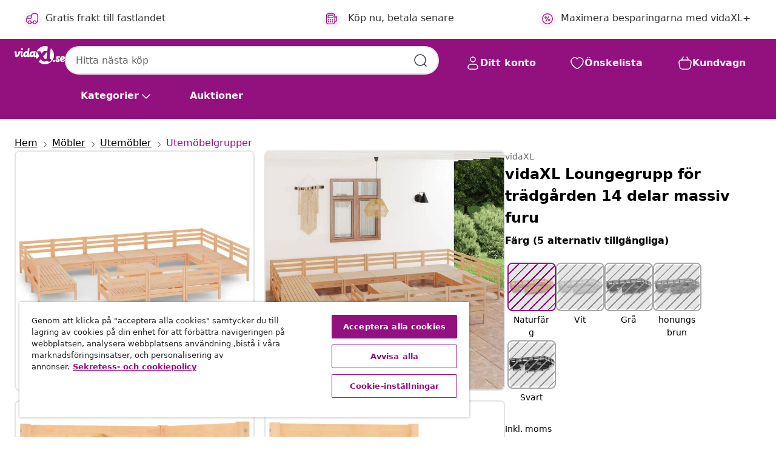

--- FILE ---
content_type: text/html;charset=UTF-8
request_url: https://www.vidaxl.se/e/vidaxl-loungegrupp-for-tradgarden-14-delar-massiv-furu/8720286692646.html
body_size: 40482
content:
 

 











 


 

























<!DOCTYPE html>
<html lang="sv-se" country="se" dir="ltr">
<head>




<link rel="preload" href="/on/demandware.static/Sites-vidaxl-se-Site/-/default/dw12605bad/fonts/vidaXLfontFE.woff" as="font" crossorigin />

<style>
    @font-face {
        font-family: vidaXLfont;
        src:  url("/on/demandware.static/Sites-vidaxl-se-Site/-/default/dw12605bad/fonts/vidaXLfontFE.woff") format("woff");
        font-weight: 400;
        font-style: normal;
    }
</style>

<link rel="preload" href="/on/demandware.static/Sites-vidaxl-se-Site/-/sv_SE/dwb44eb6cc/images/vidaXL_logo.svg" as="image" />


    <link rel="preload" href="/on/demandware.static/Sites-vidaxl-se-Site/-/sv_SE/v1768813372252/css/global-modified.css" as="style" />
    <link rel="preload" href="/on/demandware.static/Sites-vidaxl-se-Site/-/sv_SE/v1768813372252/css/molecules.css" as="style" />



    <link rel="preload" href="//cdn.cookielaw.org/scripttemplates/otSDKStub.js" as="script" />

<!--[if gt IE 9]><!-->
<script>//common/scripts.isml</script>
<script defer type="text/javascript" src="/on/demandware.static/Sites-vidaxl-se-Site/-/sv_SE/v1768813372252/js/main.js"></script>

    
        <script defer type="text/javascript" src="/on/demandware.static/Sites-vidaxl-se-Site/-/sv_SE/v1768813372252/js/productDetail.js"
            
            >
        </script>
    


<!--<![endif]-->
<script>
    window.SitePreferences =  {"dataDogImageAddErrorEnable":true}
</script>


<meta charset=UTF-8>

<meta http-equiv="x-ua-compatible" content="ie=edge">

<meta name="viewport" content="width=device-width, initial-scale=1">


















    



    <link rel="alternate" hreflang="sl-SI" href="https://www.vidaxl.si/e/vidaxl-vrtna-sedezna-garnitura-14-delna-trdna-borovina/8720286692646.html" >
<link rel="alternate" hreflang="pt-PT" href="https://www.vidaxl.pt/e/vidaxl-14-pcs-conjunto-lounge-de-jardim-pinho-macico/8720286692646.html" >
<link rel="alternate" hreflang="en-IE" href="https://www.vidaxl.ie/e/vidaxl-14-piece-garden-lounge-set-solid-wood-pine/8720286692646.html" >
<link rel="alternate" hreflang="de-AT" href="https://www.vidaxl.at/e/vidaxl-14-tlg-garten-lounge-set-massivholz-kiefer/8720286692646.html" >
<link rel="alternate" hreflang="en-GB" href="https://www.vidaxl.co.uk/e/vidaxl-14-piece-garden-lounge-set-solid-wood-pine/8720286692646.html" >
<link rel="alternate" hreflang="de-DE" href="https://www.vidaxl.de/e/vidaxl-14-tlg-garten-lounge-set-massivholz-kiefer/8720286692646.html" >
<link rel="alternate" hreflang="el-GR" href="https://www.vidaxl.gr/e/vidaxl-saloni-kipoy-14-temaxion-apo-masif-ksylo-peykoy/8720286692646.html" >
<link rel="alternate" hreflang="fr-FR" href="https://www.vidaxl.fr/e/vidaxl-salon-de-jardin-14-pcs-bois-de-pin-massif/8720286692646.html" >
<link rel="alternate" hreflang="en-AU" href="https://www.vidaxl.com.au/e/vidaxl-14-piece-garden-lounge-set-solid-pinewood/8720286692646.html" >
<link rel="alternate" hreflang="pl-PL" href="https://www.vidaxl.pl/e/vidaxl-14-cz-zestaw-wypoczynkowy-do-ogrodu-lite-drewno-sosnowe/8720286692646.html" >
<link rel="alternate" hreflang="de-CH" href="https://de.vidaxl.ch/e/vidaxl-14-tlg-garten-lounge-set-massivholz-kiefer/8720286692646.html" >
<link rel="alternate" hreflang="fr-CH" href="https://fr.vidaxl.ch/e/vidaxl-salon-de-jardin-14-pcs-bois-de-pin-massif/8720286692646.html" >
<link rel="alternate" hreflang="sk-SK" href="https://www.vidaxl.sk/e/vidaxl-14-dielna-zahradna-sedacia-suprava-borovicovy-masiv/8720286692646.html" >
<link rel="alternate" hreflang="bg-BG" href="https://www.vidaxl.bg/e/vidaxl-gradinski-laundzh-komplekt-14-chasti-bor-masiv/8720286692646.html" >
<link rel="alternate" hreflang="nl-NL" href="https://www.vidaxl.nl/e/vidaxl-14-delige-loungeset-massief-grenenhout/8720286692646.html" >
<link rel="alternate" hreflang="nl-BE" href="https://nl.vidaxl.be/e/vidaxl-14-delige-loungeset-massief-grenenhout/8720286692646.html" >
<link rel="alternate" hreflang="fr-BE" href="https://fr.vidaxl.be/e/vidaxl-salon-de-jardin-14-pcs-bois-de-pin-massif/8720286692646.html" >
<link rel="alternate" hreflang="sv-SE" href="https://www.vidaxl.se/e/vidaxl-loungegrupp-for-tradgarden-14-delar-massiv-furu/8720286692646.html" >
<link rel="alternate" hreflang="cs-CZ" href="https://www.vidaxl.cz/e/vidaxl-14dilna-zahradni-sedaci-souprava-masivni-borovice/8720286692646.html" >
<link rel="alternate" hreflang="da-DK" href="https://www.vidaxl.dk/e/vidaxl-loungesaet-til-haven-14-dele-massivt-fyrretrae/8720286692646.html" >
<link rel="alternate" hreflang="ro-RO" href="https://www.vidaxl.ro/e/vidaxl-set-de-mobilier-de-gradina-14-piese-lemn-masiv-de-pin/8720286692646.html" >
<link rel="alternate" hreflang="lv-LV" href="https://www.vidaxl.lv/e/vidaxl-14-daligs-darza-atputas-mebelu-komplekts-priedes-masivkoks/8720286692646.html" >
<link rel="alternate" hreflang="lt-LT" href="https://www.vidaxl.lt/e/vidaxl-sodo-poilsio-baldu-komplektas-14-daliu-pusies-masyvas/8720286692646.html" >
<link rel="alternate" hreflang="nb-NO" href="https://www.vidaxl.no/e/vidaxl-hagesofagruppe-14-deler-heltre-furu/8720286692646.html" >
<link rel="alternate" hreflang="fi-FI" href="https://www.vidaxl.fi/e/vidaxl-14-osainen-puutarhasohvasarja-taysi-manty/8720286692646.html" >
<link rel="alternate" hreflang="it-IT" href="https://www.vidaxl.it/e/vidaxl-set-salotto-da-giardino-14-pz-in-legno-massello-di-pino/8720286692646.html" >
<link rel="alternate" hreflang="es-ES" href="https://www.vidaxl.es/e/vidaxl-juego-de-muebles-de-jardin-14-piezas-madera-maciza-de-pino/8720286692646.html" >
<link rel="alternate" hreflang="et-EE" href="https://www.vidaxl.ee/e/vidaxl-14-osaline-aiadiivanikomplekt-taismannipuit/8720286692646.html" >
<link rel="alternate" hreflang="hr-HR" href="https://www.vidaxl.hr/e/vidaxl-14-dijelna-vrtna-garnitura-od-masivne-borovine/8720286692646.html" >
<link rel="alternate" hreflang="hu-HU" href="https://www.vidaxl.hu/e/vidaxl-14-reszes-tomor-fenyofa-kerti-ulogarnitura/8720286692646.html" >
<link rel="alternate" hreflang="en-US" href="https://www.vidaxl.com/e/vidaxl-14-piece-patio-lounge-set-solid-pinewood/8720286692646.html" >


 
    
        
            <meta property="og:image" content="https://www.vidaxl.se/on/demandware.static/-/Sites-vidaxl-catalog-master-sku/default/dw70e4d592/hi-res/436/4299/6367/3083509/image_2_3083509.jpg">
        
    

    
        
            <meta property="og:image:width" content="1200px">
        
    

    
        
            <meta property="og:type" content="article">
        
    

    
        
            <meta property="og:title" content="vidaXL Loungegrupp f&ouml;r tr&auml;dg&aring;rden 14 delar massiv furu | vidaxl-se">
        
    

    
        
            <meta property="og:image:height" content="1200px">
        
    

    
        
            
                
                <meta name="robots" content="index,follow">
            
        
        
    

    
        
            <meta property="og:url" content="https://www.vidaxl.se/e/vidaxl-loungegrupp-for-tradgarden-14-delar-massiv-furu/8720286692646.html">
        
    

    
        
            <meta property="og:description" content="Denna loungegrupp i tr&auml; &auml;r ett utm&auml;rkt val n&auml;r du vill koppla av och njuta av v&auml;dret, ta en tupplur eller umg&aring;s med familj eller v&auml;nner. Med sin tidl&ouml;sa palldesign utstr&aring;lar tr&auml;soffan en rustik charm p&aring; uteplatsen, i tr&auml;dg&aring;rden eller i vardagsrummet. Eftersom den &auml;r tillverkad i kvalitativ furu &auml;r soffgruppen h&aring;llbar och v&auml;derbest&auml;ndig. M&ouml;belgruppen har en massiv konstruktion och kr&auml;ver mycket lite underh&aring;ll. Dessutom g&ouml;r dess moduldesign det m&ouml;jligt att g&ouml;ra olika arrangemang som passar din smak. Obs: F&ouml;r att f&ouml;rl&auml;nga livsl&auml;ngden p&aring; dina utem&ouml;bler rekommenderar vi att du skyddar den med ett vattent&auml;tt &ouml;verdrag.">
        
    







        <title>vidaXL Loungegrupp för trädgården 14 delar massiv furu | vidaXL.se</title>




    
        
    
       
        <meta name="description" content="vidaXL Loungegrupp f&ouml;r tr&auml;dg&aring;rden 14 delar massiv furu hos vidaXL | Fri frakt ✓ Stort sortiment ✓ Best&auml;ll idag" />
    


    <meta name="keywords" content="loungegrupp, loungegrupper, tr&auml;dg&aring;rdssoffa, tr&auml;dg&aring;rdssoffor, utomhussoffa, utomhussoffor, tr&auml;dg&aring;rdsm&ouml;bler, altanm&ouml;bler, terrassm&ouml;bler, soffa, soffor, soffgrupp, soffgrupper" />

 

<link rel="icon" type="image/png" href="/on/demandware.static/Sites-vidaxl-se-Site/-/default/dwb408d4bd/images/favicons/favicon-196x196.png" sizes="196x196" />
<link rel="icon" type="image/png" href="/on/demandware.static/Sites-vidaxl-se-Site/-/default/dwdb09da36/images/favicons/favicon-96x96.png" sizes="96x96" />
<link rel="icon" type="image/png" href="/on/demandware.static/Sites-vidaxl-se-Site/-/default/dwbd770745/images/favicons/favicon-32x32.png" sizes="32x32" />
<link rel="icon" type="image/png" href="/on/demandware.static/Sites-vidaxl-se-Site/-/default/dwd8b77439/images/favicons/favicon-16x16.png" sizes="16x16" />
<link rel="icon" type="image/png" href="/on/demandware.static/Sites-vidaxl-se-Site/-/default/dwf2f441ab/images/favicons/favicon-128.png" sizes="128x128" />
<link rel="icon" type="image/png" href="/on/demandware.static/Sites-vidaxl-se-Site/-/default/dw5db65b5c/images/favicons/favicon-48x48.png" sizes="48x48" />
<link rel="icon" type="image/png" href="/on/demandware.static/Sites-vidaxl-se-Site/-/default/dwc06a1535/images/favicons/favicon-144x144.png" sizes="144x144" />
<link rel="icon" type="image/x-icon" href="/on/demandware.static/Sites-vidaxl-se-Site/-/default/dw9d734a52/images/favicon.ico" />

<link rel="stylesheet" href="/on/demandware.static/Sites-vidaxl-se-Site/-/sv_SE/v1768813372252/css/global-modified.css" />


<link rel="stylesheet" href="/on/demandware.static/Sites-vidaxl-se-Site/-/sv_SE/v1768813372252/css/molecules.css" />


    
        <link rel="stylesheet" href="/on/demandware.static/Sites-vidaxl-se-Site/-/sv_SE/v1768813372252/css/product/detail.css" />
    

    
        <link rel="stylesheet" href="/on/demandware.static/Sites-vidaxl-se-Site/-/sv_SE/v1768813372252/css/energyLabel.css" />
    


<script type="application/ld+json">
    {
    "@context": "https://schema.org",
    "@type": "Organization",
    "brand": {"name": "vidaXL", "@type": "Thing"}
    }
</script>

<script id="fallback-images-script" data-use-alternative-product-images="ONLY_MISSING">
    function handleImageError(img) {
        const useAlternativeProductImages = document.querySelector('#fallback-images-script').dataset.useAlternativeProductImages;
        var dataDogPreference = SitePreferences.dataDogImageAddErrorEnable;
        img.onerror = ""; // prevent infinite loop
        if (dataDogPreference && window.DD_RUM) {
            // Report the error to Datadog RUM
            window.DD_RUM.onReady(function() {
            if (window.DD_RUM && typeof window.DD_RUM.addError === 'function') {
                console.log('Reporting image load error to Datadog RUM for image:', img.src);
                window.DD_RUM.addError(new Error('Main image load error:'+img.src), {
                    source: 'image',
                    handling: 'handled',
                    imgSrc: img.src,
                    alt: img.alt || ''
                });
            }
            });
         }
        if (useAlternativeProductImages === 'ONLY_MISSING' && img.dataset.alternativeImgSrc) {
            img.src = img.dataset.alternativeImgSrc;
            img.onerror = function () {
                img.src = img.dataset.errorSrc;
                if (dataDogPreference && window.DD_RUM) {               
                    // Report secondary error to Datadog RUM
                    window.DD_RUM.onReady(function() {
                        if (window.DD_RUM && typeof window.DD_RUM.addError === 'function') {
                            console.log('Reporting alternative image load error to Datadog RUM for image:', img.dataset.alternativeImgSrc);
                            window.DD_RUM.addError(new Error('Alternative image load error:' + img.dataset.alternativeImgSrc), {
                                handling: 'handled',
                                imgSrc: img.src,
                                alt: img.alt || ''
                            });
                        }
                    });
                }
            };
        } else if (img.dataset.sourceImg) {
            if (img.dataset.altImgSrc){
                img.src = img.dataset.altImgSrc;
                img.removeAttribute('srcset');
                img.onerror = function () {
                const fallbackTried = img.dataset.fallbackTried === "true";
                if (!fallbackTried) {
                    img.dataset.fallbackTried = "true";
                    img.src = img.dataset.errorSrc;
                    if (dataDogPreference && window.DD_RUM) {
                        // Report secondary error to Datadog RUM
                        window.DD_RUM.onReady(function() {
                            if (window.DD_RUM && typeof window.DD_RUM.addError === 'function') {
                                console.log('Reporting alternative image load error to Datadog RUM for image:', img.dataset.altImgSrc);
                                window.DD_RUM.addError(new Error('Alternative image load error:' + img.dataset.altImgSrc), {
                                    handling: 'handled',
                                    imgSrc: img.src,
                                    alt: img.alt || ''
                                    });
                                }
                        });
                    }
                    img.removeAttribute('srcset');
                    img.classList.add('unavailable-image-loaded');
                } else {
                    img.onerror = null; // stop the loop
                }
            };
            }
        } 
        else if (img.dataset.errorSrc) {
            img.src = img.dataset.errorSrc;
        }
    }

    function handleBackgroundImageError(imgElement) {
        const fallbackImage = imgElement.getAttribute('data-alternative-img-src');
        const errorImage = imgElement.getAttribute('data-error-src') || '/images/product-image-unavailable.svg';

        // Determine the final image to use for <img src>
        const finalImage = (fallbackImage && fallbackImage.trim() !== '') ? fallbackImage : errorImage;

        // Apply the fallback or error image to the <img>
        imgElement.src = finalImage;
    }

// Separate function that sets the background image
function applyOverlayBackground(imgElement, imageUrl) {
    if (imageUrl && imageUrl.trim() !== '' && imageUrl !== 'null') {
        const parentDiv = imgElement.closest('div');
        if (parentDiv) {
            parentDiv.style.backgroundImage = 'var(--overlay-gradient), url('+ imageUrl +')';
        }
    }
    imgElement.classList.add('invisible');
}

</script>





<!-- Consent Mode default settings -->
<script>
    var dataLayer = dataLayer || [];
    function gtag(){dataLayer.push(arguments);}

    gtag('consent', 'default', {
    'ad_storage': 'denied',
    'analytics_storage': 'denied',
    'functionality_storage': 'denied',
    'personalization_storage': 'denied',
    'security_storage': 'denied',
    'ad_user_data': 'denied',
    'ad_personalization': 'denied',
    'wait_for_update': 500
    });
</script>





<script>
    window.dataLayer = window.dataLayer || [];
</script>


    <script async src="https://536004373.collect.igodigital.com/collect.js"> </script>
    <script>
    var _etmc = [];
    _etmc.push(["setOrgId", 536004373]);
    </script>





    
        
                <!-- Google Tag Manager -->
                <script>(function(w,d,s,l,i){w[l]=w[l]||[];w[l].push({'gtm.start':
                        new Date().getTime(),event:'gtm.js'});var f=d.getElementsByTagName(s)[0],
                    j=d.createElement(s),dl=l!='dataLayer'?'&l='+l:'';j.async=true;j.src=
                    'https://www.googletagmanager.com/gtm.js?id='+i+dl;f.parentNode.insertBefore(j,f);
                })(window,document,'script','dataLayer','GTM-T53NPDD');</script>
                <!-- End Google Tag Manager -->
        
    

    
    



    <!-- OneTrust Cookies Consent Notice start for www.vidaxl.se-->
    <script src="https://cdn.cookielaw.org/scripttemplates/otSDKStub.js" charset="UTF-8"
        data-domain-script="47c81c4c-75d2-4135-991a-6d9006cd4e0f" data-document-language="true" ></script>
    <script>
        function OptanonWrapper() { }
    </script>
    <!-- OneTrust Cookies Consent Notice end for www.vidaxl.se-->



    <!-- Prefixbox Integration -->
<link rel="preconnect" href="https://integration.prefixbox.com/" />
<link rel="dns-prefetch" href="https://integration.prefixbox.com/" />
<link rel="preconnect" href="https://api.prefixbox.com/" />
<link rel="dns-prefetch" href="https://api.prefixbox.com/" />
<script>
    window.prefixboxAnalytics=window.prefixboxAnalytics||function(t,s,p,o){(window.pfbxQueue=window.pfbxQueue||[]).push({type:t,source:s,params:p,overrideObject:o});};
    window.prefixboxFunctions=window.prefixboxFunctions||{}; window.prefixboxCustomerFunctions=window.prefixboxCustomerFunctions||{};
</script>
<script
    id="prefixbox-integration-v2"
    async
    defer
    fetchpriority="high"
    type="text/javascript"
    src="https://integration.prefixbox.com/836545ac-8aff-4266-8d6a-3cb2ebd7d01d"
> </script>
<!-- End Prefixbox Integration -->



<link rel="canonical" href="/e/vidaxl-loungegrupp-for-tradgarden-14-delar-massiv-furu/8720286692646.html"/>


<script type="text/javascript">//<!--
/* <![CDATA[ (head-active_data.js) */
var dw = (window.dw || {});
dw.ac = {
    _analytics: null,
    _events: [],
    _category: "",
    _searchData: "",
    _anact: "",
    _anact_nohit_tag: "",
    _analytics_enabled: "true",
    _timeZone: "Europe/Stockholm",
    _capture: function(configs) {
        if (Object.prototype.toString.call(configs) === "[object Array]") {
            configs.forEach(captureObject);
            return;
        }
        dw.ac._events.push(configs);
    },
	capture: function() { 
		dw.ac._capture(arguments);
		// send to CQ as well:
		if (window.CQuotient) {
			window.CQuotient.trackEventsFromAC(arguments);
		}
	},
    EV_PRD_SEARCHHIT: "searchhit",
    EV_PRD_DETAIL: "detail",
    EV_PRD_RECOMMENDATION: "recommendation",
    EV_PRD_SETPRODUCT: "setproduct",
    applyContext: function(context) {
        if (typeof context === "object" && context.hasOwnProperty("category")) {
        	dw.ac._category = context.category;
        }
        if (typeof context === "object" && context.hasOwnProperty("searchData")) {
        	dw.ac._searchData = context.searchData;
        }
    },
    setDWAnalytics: function(analytics) {
        dw.ac._analytics = analytics;
    },
    eventsIsEmpty: function() {
        return 0 == dw.ac._events.length;
    }
};
/* ]]> */
// -->
</script>
<script type="text/javascript">//<!--
/* <![CDATA[ (head-cquotient.js) */
var CQuotient = window.CQuotient = {};
CQuotient.clientId = 'bfns-vidaxl-se';
CQuotient.realm = 'BFNS';
CQuotient.siteId = 'vidaxl-se';
CQuotient.instanceType = 'prd';
CQuotient.locale = 'sv_SE';
CQuotient.fbPixelId = '661482360974948';
CQuotient.activities = [];
CQuotient.cqcid='';
CQuotient.cquid='';
CQuotient.cqeid='';
CQuotient.cqlid='';
CQuotient.apiHost='api.cquotient.com';
/* Turn this on to test against Staging Einstein */
/* CQuotient.useTest= true; */
CQuotient.useTest = ('true' === 'false');
CQuotient.initFromCookies = function () {
	var ca = document.cookie.split(';');
	for(var i=0;i < ca.length;i++) {
	  var c = ca[i];
	  while (c.charAt(0)==' ') c = c.substring(1,c.length);
	  if (c.indexOf('cqcid=') == 0) {
		CQuotient.cqcid=c.substring('cqcid='.length,c.length);
	  } else if (c.indexOf('cquid=') == 0) {
		  var value = c.substring('cquid='.length,c.length);
		  if (value) {
		  	var split_value = value.split("|", 3);
		  	if (split_value.length > 0) {
			  CQuotient.cquid=split_value[0];
		  	}
		  	if (split_value.length > 1) {
			  CQuotient.cqeid=split_value[1];
		  	}
		  	if (split_value.length > 2) {
			  CQuotient.cqlid=split_value[2];
		  	}
		  }
	  }
	}
}
CQuotient.getCQCookieId = function () {
	if(window.CQuotient.cqcid == '')
		window.CQuotient.initFromCookies();
	return window.CQuotient.cqcid;
};
CQuotient.getCQUserId = function () {
	if(window.CQuotient.cquid == '')
		window.CQuotient.initFromCookies();
	return window.CQuotient.cquid;
};
CQuotient.getCQHashedEmail = function () {
	if(window.CQuotient.cqeid == '')
		window.CQuotient.initFromCookies();
	return window.CQuotient.cqeid;
};
CQuotient.getCQHashedLogin = function () {
	if(window.CQuotient.cqlid == '')
		window.CQuotient.initFromCookies();
	return window.CQuotient.cqlid;
};
CQuotient.trackEventsFromAC = function (/* Object or Array */ events) {
try {
	if (Object.prototype.toString.call(events) === "[object Array]") {
		events.forEach(_trackASingleCQEvent);
	} else {
		CQuotient._trackASingleCQEvent(events);
	}
} catch(err) {}
};
CQuotient._trackASingleCQEvent = function ( /* Object */ event) {
	if (event && event.id) {
		if (event.type === dw.ac.EV_PRD_DETAIL) {
			CQuotient.trackViewProduct( {id:'', alt_id: event.id, type: 'raw_sku'} );
		} // not handling the other dw.ac.* events currently
	}
};
CQuotient.trackViewProduct = function(/* Object */ cqParamData){
	var cq_params = {};
	cq_params.cookieId = CQuotient.getCQCookieId();
	cq_params.userId = CQuotient.getCQUserId();
	cq_params.emailId = CQuotient.getCQHashedEmail();
	cq_params.loginId = CQuotient.getCQHashedLogin();
	cq_params.product = cqParamData.product;
	cq_params.realm = cqParamData.realm;
	cq_params.siteId = cqParamData.siteId;
	cq_params.instanceType = cqParamData.instanceType;
	cq_params.locale = CQuotient.locale;
	
	if(CQuotient.sendActivity) {
		CQuotient.sendActivity(CQuotient.clientId, 'viewProduct', cq_params);
	} else {
		CQuotient.activities.push({activityType: 'viewProduct', parameters: cq_params});
	}
};
/* ]]> */
// -->
</script>




</head>
<body>

    
        
    

    
    


<div
class="page "
data-action="Product-Show"
data-locale="sv_SE"
data-querystring="pid=8720286692646"
>


























 

 











 


 



























<div
    class="d-none js-auth-data"
    data-authenticated="false"
    data-registered="false"
    data-dropshipper="null"
    data-isbusinessuser="false"
>
</div>




<div class="container usp-container d-flex flex-row js-usp-row">
    <div class="col-12">
        
	
	<div class="content-asset"><!-- dwMarker="content" dwContentID="8d1ce502cdc295536b7778c4b8" -->
		<div class="usp slick-not-init" id="header-usp">
    <p class="usp-block" data-toggle="modal" data-target="#uspModal">
        <span class="usp-icons">
            <svg width="24" height="24" viewBox="0 0 24 24" fill="none"
                xmlns="http://www.w3.org/2000/svg">
                <path
                    d="M9.13784 4.72433C10.0591 2.8819 10.5197 1.96069 11.143 1.66508C11.6854 1.40782 12.3146 1.40782 12.8571 1.66508C13.4804 1.96069 13.941 2.88191 14.8622 4.72434L15.2215 5.4429C15.5059 6.01177 15.6481 6.29621 15.8562 6.51399C16.0403 6.70676 16.2612 6.86077 16.5058 6.96694C16.782 7.08689 17.0981 7.12201 17.7302 7.19225L18.0564 7.22849C20.2646 7.47385 21.3687 7.59653 21.8677 8.10561C22.3013 8.54802 22.5055 9.16639 22.4205 9.78001C22.3227 10.4861 21.5086 11.242 19.8805 12.7539L19.5361 13.0736C18.9804 13.5897 18.7025 13.8477 18.5419 14.1604C18.4 14.4368 18.3244 14.7424 18.3211 15.0531C18.3174 15.4046 18.4446 15.7671 18.699 16.4921V16.4921C19.5294 18.8587 19.9446 20.042 19.673 20.7338C19.4374 21.3339 18.927 21.7836 18.3021 21.9418C17.5816 22.1241 16.4767 21.5717 14.267 20.4668L13.4311 20.0489C12.9064 19.7865 12.644 19.6553 12.3688 19.6037C12.1251 19.558 11.8749 19.558 11.6312 19.6037C11.356 19.6553 11.0937 19.7865 10.5689 20.0489L9.73299 20.4668C7.52325 21.5717 6.41838 22.1241 5.69791 21.9418C5.07298 21.7836 4.56261 21.3339 4.32703 20.7338C4.05543 20.042 4.47062 18.8587 5.30101 16.4921V16.4921C5.55541 15.7671 5.68261 15.4046 5.67891 15.0531C5.67565 14.7424 5.60005 14.4368 5.45811 14.1604C5.29751 13.8477 5.01964 13.5897 4.46388 13.0736L4.11954 12.7539C2.49141 11.242 1.67734 10.4861 1.57953 9.78001C1.49453 9.16639 1.69867 8.54802 2.13229 8.10561C2.63127 7.59653 3.73538 7.47385 5.9436 7.22849L6.26976 7.19225C6.90189 7.12201 7.21795 7.08689 7.49423 6.96694C7.73879 6.86077 7.95965 6.70676 8.14383 6.51399C8.35189 6.29621 8.49411 6.01178 8.77855 5.44291L9.13784 4.72433Z"
                    stroke="var(--color-plum-500, #93117e)" stroke-width="1.5"
                    stroke-linecap="round"
                    stroke-linejoin="round" />
            </svg>
        </span>
        <span>Erbjudande 24/7</span>
    </p>
    <p class="usp-block" data-toggle="modal" data-target="#uspModal">
        <span class="usp-icons">
            <svg width="24" height="24" viewBox="0 0 24 24" fill="none"
                xmlns="http://www.w3.org/2000/svg">
                <path
                    d="M10 19H14M10 19C10 20.6569 8.65685 22 7 22C5.34315 22 4 20.6569 4 19M10 19C10 17.3431 8.65685 16 7 16C5.34315 16 4 17.3431 4 19M14 19C14 20.6569 15.3431 22 17 22C18.6569 22 20 20.6569 20 19M14 19C14 17.3431 15.3431 16 17 16C18.6569 16 20 17.3431 20 19M20 19V19C21.6569 19 23 17.6569 23 16V6.8C23 5.11984 23 4.27976 22.673 3.63803C22.3854 3.07354 21.9265 2.6146 21.362 2.32698C20.7202 2 19.8802 2 18.2 2H15.8C14.1198 2 13.2798 2 12.638 2.32698C12.0735 2.6146 11.6146 3.07354 11.327 3.63803C11 4.27976 11 5.11984 11 6.8V7.8C11 8.9201 11 9.48016 10.782 9.90798C10.5903 10.2843 10.2843 10.5903 9.90798 10.782C9.48016 11 8.92011 11 7.8 11H1.5M4 19V19C3.06812 19 2.60218 19 2.23463 18.8478C1.74458 18.6448 1.35523 18.2554 1.15224 17.7654C1 17.3978 1 16.9319 1 16V12.7727C1 12.1129 1 11.783 1.05245 11.4623C1.09902 11.1775 1.17626 10.8987 1.28282 10.6306C1.40284 10.3286 1.57257 10.0457 1.91205 9.47992L2.13566 9.10723C2.8155 7.97416 3.15542 7.40763 3.62342 6.99611C4.03758 6.63195 4.52256 6.35736 5.04791 6.18958C5.64157 6 6.30225 6 7.62362 6H11"
                    stroke="var(--color-plum-500, #93117e)" stroke-width="1.5"
                    stroke-linecap="round" stroke-linejoin="round" />
            </svg>
        </span>
        <span>Gratis frakt till fastlandet</span>
    </p>
    <p class="usp-block" data-toggle="modal" data-target="#uspModal">
        <span class="usp-icons">
            <svg width="24" height="24" viewBox="0 0 24 24" fill="none"
                xmlns="http://www.w3.org/2000/svg">
                <path
                    d="M6.5 14C6.5 14.2761 6.27614 14.5 6 14.5C5.72386 14.5 5.5 14.2761 5.5 14M6.5 14C6.5 13.7239 6.27614 13.5 6 13.5C5.72386 13.5 5.5 13.7239 5.5 14M6.5 14H5.5M6.5 18C6.5 18.2761 6.27614 18.5 6 18.5C5.72386 18.5 5.5 18.2761 5.5 18M6.5 18C6.5 17.7239 6.27614 17.5 6 17.5C5.72386 17.5 5.5 17.7239 5.5 18M6.5 18H5.5M10.5 14C10.5 14.2761 10.2761 14.5 10 14.5C9.72386 14.5 9.5 14.2761 9.5 14M10.5 14C10.5 13.7239 10.2761 13.5 10 13.5C9.72386 13.5 9.5 13.7239 9.5 14M10.5 14H9.5M10.5 18C10.5 18.2761 10.2761 18.5 10 18.5C9.72386 18.5 9.5 18.2761 9.5 18M10.5 18C10.5 17.7239 10.2761 17.5 10 17.5C9.72386 17.5 9.5 17.7239 9.5 18M10.5 18H9.5M14.5 14C14.5 14.2761 14.2761 14.5 14 14.5C13.7239 14.5 13.5 14.2761 13.5 14M14.5 14C14.5 13.7239 14.2761 13.5 14 13.5C13.7239 13.5 13.5 13.7239 13.5 14M14.5 14H13.5M14.5 18C14.5 18.2761 14.2761 18.5 14 18.5C13.7239 18.5 13.5 18.2761 13.5 18M14.5 18C14.5 17.7239 14.2761 17.5 14 17.5C13.7239 17.5 13.5 17.7239 13.5 18M14.5 18H13.5M22 10H18M18 7H18.8C19.9201 7 20.4802 7 20.908 7.21799C21.2843 7.40973 21.5903 7.71569 21.782 8.09202C22 8.51984 22 9.07989 22 10.2V13.8C22 14.9201 22 15.4802 21.782 15.908C21.5903 16.2843 21.2843 16.5903 20.908 16.782C20.4802 17 19.9201 17 18.8 17H18M6.6 10H13.4C13.9601 10 14.2401 10 14.454 9.89101C14.6422 9.79513 14.7951 9.64215 14.891 9.45399C15 9.24008 15 8.96005 15 8.4V6.6C15 6.03995 15 5.75992 14.891 5.54601C14.7951 5.35785 14.6422 5.20487 14.454 5.10899C14.2401 5 13.9601 5 13.4 5H6.6C6.03995 5 5.75992 5 5.54601 5.10899C5.35785 5.20487 5.20487 5.35785 5.10899 5.54601C5 5.75992 5 6.03995 5 6.6V8.4C5 8.96005 5 9.24008 5.10899 9.45399C5.20487 9.64215 5.35785 9.79513 5.54601 9.89101C5.75992 10 6.03995 10 6.6 10ZM6.8 22H13.2C14.8802 22 15.7202 22 16.362 21.673C16.9265 21.3854 17.3854 20.9265 17.673 20.362C18 19.7202 18 18.8802 18 17.2V6.8C18 5.11984 18 4.27976 17.673 3.63803C17.3854 3.07354 16.9265 2.6146 16.362 2.32698C15.7202 2 14.8802 2 13.2 2H6.8C5.11984 2 4.27976 2 3.63803 2.32698C3.07354 2.6146 2.6146 3.07354 2.32698 3.63803C2 4.27976 2 5.11984 2 6.8V17.2C2 18.8802 2 19.7202 2.32698 20.362C2.6146 20.9265 3.07354 21.3854 3.63803 21.673C4.27976 22 5.11984 22 6.8 22Z"
                    stroke="var(--color-plum-500, #93117e)" stroke-width="1.5"
                    stroke-linecap="round"
                    stroke-linejoin="round" />
            </svg>
        </span>
        <span>Köp nu, betala senare</span>
    </p>
    <p class="usp-block" data-toggle="modal" data-target="#uspModal">
        <span class="usp-icons">
            <svg width="24" height="24" viewBox="0 0 24 24" fill="none"
                xmlns="http://www.w3.org/2000/svg">
                <path
                    d="M14.9999 7L8.99988 17M22 12C22 17.5228 17.5228 22 12 22C6.47715 22 2 17.5228 2 12C2 6.47715 6.47715 2 12 2C17.5228 2 22 6.47715 22 12ZM9.99988 9.5C9.99988 10.3284 9.32831 11 8.49988 11C7.67145 11 6.99988 10.3284 6.99988 9.5C6.99988 8.67157 7.67145 8 8.49988 8C9.32831 8 9.99988 8.67157 9.99988 9.5ZM16.9999 14.5C16.9999 15.3284 16.3283 16 15.4999 16C14.6715 16 13.9999 15.3284 13.9999 14.5C13.9999 13.6716 14.6715 13 15.4999 13C16.3283 13 16.9999 13.6716 16.9999 14.5Z"
                    stroke="var(--color-plum-500, #93117e)" stroke-width="1.5"
                    stroke-linecap="round"
                    stroke-linejoin="round" />
            </svg>
        </span>
        <span>Maximera besparingarna med vidaXL+</span>
    </p>
</div>
	</div> <!-- End content-asset -->



        <div class="modal fade p-0 custom-modal" id="uspModal" tabindex="-1" role="dialog" aria-labelledby="uspModal">
            <div class="modal-dialog" role="document">
                <div class="modal-content">
                    <div>
                        <div class="modal-header-usp">
                            <p class="modal-title-usp">Varf&ouml;r v&auml;lja vidaXL?
                                
<button 
    class="vbtn text-base btn-neutral transparent pill btn-semantic font-weight-semibold"
    type="button"
    
        data-dismiss="modal"
        
        
        
        
        
        
        aria-label="St&auml;ng menyn"
        
        name="button"
        >

        

        
    
         
            
                <img class="" src="/on/demandware.static/Sites-vidaxl-se-Site/-/default/dwac11c557/images/svg/common/cross.svg"
                    alt="Rensa s&ouml;kord" width="24px"
                    height="24px">
            
        

        

        

        

    

    

</button>
                            </p>
                        </div>
                    </div>
                    <div class="usp-layout">
                        







<div class="templatePage" id="headerusp">
<div class="experience-region experience-main"><div class="experience-component experience-custom_layouts-headerUSP">

<div class="mobile-2r-2c">
    <div class="usp-row">
        <div class="region usp-section"><div class="experience-component experience-custom_assets-usp">
























 

 











 


 























<div class="modal-body-usp row">
    <div class="popup-usp">
        <div class="usp-main">
            <div class="usp-icon">
                <img src="/on/demandware.static/Sites-vidaxl-se-Site/-/default/dw2d18756e/images/svg/usp/star.svg" alt="usp icon" width="100%" height="100%"/>
            </div>
            <div class="row-des">
                <p class="text-base font-weight-bold title">Erbjudande 24/7</p>
                <p class="description">Hitta de b&auml;sta erbjudandena och rabatterade produkter varje dag p&aring; vidaXL!</p>
            </div>
        </div>
        
            

<a
class="btn-neutral outlined text-base font-weight-semibold vbtn text-base "

href="https://www.vidaxl.se/cms-coupon-code.html"
target="_self"
tabindex="0"
title="button" role="button"
aria-label="button"






>




<span class="btn-text">G&aring; till erbjudanden</span>



</a>
        
    </div>
</div></div></div>
        <div class="region usp-section"><div class="experience-component experience-custom_assets-usp">
























 

 











 


 























<div class="modal-body-usp row">
    <div class="popup-usp">
        <div class="usp-main">
            <div class="usp-icon">
                <img src="/on/demandware.static/Sites-vidaxl-se-Site/-/default/dwb8d6a768/images/svg/usp/truck.svg" alt="usp icon" width="100%" height="100%"/>
            </div>
            <div class="row-des">
                <p class="text-base font-weight-bold title">Gratis frakt till fastlandet</p>
                <p class="description">Njut av gratis frakt till fastlandet p&aring; alla varor, stora som sm&aring;!</p>
            </div>
        </div>
        
    </div>
</div></div></div>
        <div class="region usp-section"><div class="experience-component experience-custom_assets-usp">
























 

 











 


 























<div class="modal-body-usp row">
    <div class="popup-usp">
        <div class="usp-main">
            <div class="usp-icon">
                <img src="/on/demandware.static/Sites-vidaxl-se-Site/-/default/dw6ba87ef3/images/svg/usp/pos.svg" alt="usp icon" width="100%" height="100%"/>
            </div>
            <div class="row-des">
                <p class="text-base font-weight-bold title">K&ouml;p nu, betala senare</p>
                <p class="description">P&aring; vidaXL kan du f&aring; din favoritprodukt direkt och betala senare med Klarna!</p>
            </div>
        </div>
        
    </div>
</div></div></div>
        <div class="region usp-section"><div class="experience-component experience-custom_assets-usp">
























 

 











 


 























<div class="modal-body-usp row">
    <div class="popup-usp">
        <div class="usp-main">
            <div class="usp-icon">
                <img src="/on/demandware.static/Sites-vidaxl-se-Site/-/default/dw2722eabe/images/svg/usp/procent-circle.svg" alt="usp icon" width="100%" height="100%"/>
            </div>
            <div class="row-des">
                <p class="text-base font-weight-bold title">Maximera besparingarna med vidaXL+</p>
                <p class="description">Logga in med ditt konto idag och se dina vidaXL+ po&auml;ng v&auml;xa. Ju mer du handlar, desto st&ouml;rre rabatter kan du l&aring;sa upp!</p>
            </div>
        </div>
        
            

<a
class="btn-neutral outlined text-base font-weight-semibold vbtn text-base "

href="https://www.vidaxl.se/loyalty-vidaXL.html"
target="_self"
tabindex="0"
title="button" role="button"
aria-label="button"






>




<span class="btn-text">Skapa ett konto</span>



</a>
        
    </div>
</div></div></div>
    </div>
</div></div></div>
</div>




                    </div>
                </div>
            </div>
        </div>
    </div>
    <div class="search-tooltip d-none">
        <span class="tooltip">V&auml;nligen ange en s&ouml;kterm</span>
    </div>
    
</div>
<header id="header" class="bg-primary sticky-top js-navigation header-wrapper pdp">
    <div class="header-container container-max-width">
        <nav class="d-block">
            <div class="row js-nav-row bg-primary hide-search-desktop header-nav-row flex-nowrap d-xl-flex">
                <button class="vbtn btn-base js-navbar-toggler navbar-toggler d-desktop-none" type="button"
                    aria-controls="sg-navbar-collapse" aria-expanded="false" aria-label="Toggle navigation">
                    <div class="nav-toggle d-inline-block">
                        <div class="nav-navicon">
                            <img class="menu-icon" src="/on/demandware.static/Sites-vidaxl-se-Site/-/default/dw707bd61a/images/svg/common/menu.svg"
                                alt=" meny" width="24" height="24">
                        </div>
                    </div>
                </button>
                <a id="logo" class="col justify-content-center align-content-center notranslate menu-logo"
                    href="/" title="vidaXL Hem">
                    <img class="svg logo text-primary" src="/on/demandware.static/Sites-vidaxl-se-Site/-/sv_SE/dwb44eb6cc/images/vidaXL_logo.svg"
                        alt="vidaXL Home" width="100%" height="100%">

                    <img class="svg logo text-primary mobile-sticky-logo"
                        src="/on/demandware.static/Sites-vidaxl-se-Site/-/default/dw8596f5bc/images/svg/common/vidaXL_logo_white.svg" alt="vidaXL Home" width="100%" height="100%">
                </a>
                <div
                    class="d-none d-desktop-none categories-button-block js-categories-button-block header-categorie-links">
                    
<button 
    class="vbtn text-base btn-base pill js-toggle-navigation js-bottom-menu-item font-weight-semibold"
    type="button"
    
        
        
        
        
        
        
        
        aria-label="Kategorier"
        
        name="button"
        >

        

        
    
        

        

        

        
            <span class="btn-text">Kategorier</span>
        

    

     
           
            
                <svg width="24" height="24" viewBox="0 0 24 24" fill="none" xmlns="http://www.w3.org/2000/svg">
                    <path d="M10 6L16 12L10 18" stroke-width="1.5" stroke-linecap="round" stroke-linejoin="round"/>
                </svg>
            
            
            
    

</button>
                </div>
                <div class="col px-0 d-none d-desktop-block">
                    






























 

 











 


 























<div class="site-search w-100 search-bar">
    <form role="search" action="/catalogsearch/result" method="get" name="simpleSearch" class="h-100">

        <div class="input-group search-input-container">
            <input class="search-field horizontal-shake-animation flex-fill text-input text-base fint-weight-regular"
    type="text"
    name="q"
    value=""
    enterkeyhint="search"
    placeholder="Hitta n&auml;sta k&ouml;p"
    role="combobox"
    aria-describedby="search-assistive-text"
    aria-haspopup="listbox"
    maxlength="100"
    aria-owns="search-results"
    aria-expanded="false"
    aria-autocomplete="list"
    aria-activedescendant=""
    aria-controls="search-results"
    aria-label="Ange nyckelord eller artikelnummer"
    autocomplete="off"
/>

            
<button 
    class="vbtn text-base btn-semantic d-none reset-button horizontal-shake-animation pill btn-base outlined"
    type="button"
    
        
        
        
        
        
        
        
        aria-label="Rensa s&ouml;kord"
        
        name="button"
        >

        

        
    
         
            
                <img class="" src="/on/demandware.static/Sites-vidaxl-se-Site/-/default/dwac11c557/images/svg/common/cross.svg"
                    alt="Rensa s&ouml;kord" width="24px"
                    height="24px">
            
        

        

        

        

    

    

</button>
            
<button 
    class="vbtn text-base btn-semantic search-button horizontal-shake-animation pill btn-base outlined"
    type="button"
    
        
        
        
        
        
        
        
        aria-label="Skicka s&ouml;kord"
        
        name="search-button"
        >

        

        
    
         
            
                <img class="" src="/on/demandware.static/Sites-vidaxl-se-Site/-/default/dw58f42cc3/images/svg/common/search.svg"
                    alt="Search Icon" width="24px"
                    height="24px">
            
        

        

        

        

    

    

</button>

            <div class="suggestions-wrapper w-100 mt-1"
                data-url="/on/demandware.store/Sites-vidaxl-se-Site/sv_SE/SearchServices-GetSuggestions?q=">
                
























 

 











 


 






















<div class="flex-column suggestions presearch-suggestions border-0 shadow-lg" style="display: none">
    <div class="recentsearchDisplay">
        <div class="font-weight-bold text-sm search-sug-header">Dina senaste s&ouml;kningar </div>
        <div class="recentSearchesShow" id="recentSearchesShowID" data-no-recent-search-message="Inga senaste s&ouml;kningar tillg&auml;ngliga"></div>
    </div>

    
        
	
	<div class="content-asset"><!-- dwMarker="content" dwContentID="4c6dbbd2bc4ca92bdcfcff2a43" -->
		<div class="presearch-configurator px-3 pb-3">
  <p class="fw-bold h5">Möbelkonfigurator</p>
  <a class="btn btn-outline-secondary custom-btn" href="https://www.vidaxl.se/customizable-beds-and-bed-accessories">
    <span>
      <img class="custom-icon" alt="Category_Bedroom" src="https://www.vidaxl.se/on/demandware.static/-/Library-Sites-vidaXLSharedLibrary/default/dw71c599de/Icons/Category_Bedroom.svg" title="" />Sängkonfigurator</span>
  </a>
</div>
<hr class="custom-hr" />
<style type="text/css">
.presearch-configurator .btn.custom-btn {
  border: 2px solid #E3E3E3;
  border-radius: 8px;
}

.presearch-configurator  .custom-icon {
  width: 16px;
  display: inline;
  margin-right: 8px;
}

hr.custom-hr {
  border-color: #e3e3e3;
}
</style>
	</div> <!-- End content-asset -->



    

    

    
    <p class="text-sm font-weight-bold search-sug-header popularsearchDisplay">Popul&auml;ra s&ouml;kningar</p>
    <div class="flex-row attribute-chips chip-items">
       
            <div class="chip-item-container">
                

<a
class="btn-tab horizontal attribute-chip chip-item text-base font-weight-regular vbtn text-base "

href="/catalogsearch/result?q=dubbelgrind"
target="_self"
tabindex="0"
title="dubbelgrind" role="button"
aria-label="dubbelgrind"






>




<span class="btn-text">dubbelgrind</span>



</a>
            </div>
        
            <div class="chip-item-container">
                

<a
class="btn-tab horizontal attribute-chip chip-item text-base font-weight-regular vbtn text-base "

href="/catalogsearch/result?q=e"
target="_self"
tabindex="0"
title="e" role="button"
aria-label="e"






>




<span class="btn-text">e</span>



</a>
            </div>
        
            <div class="chip-item-container">
                

<a
class="btn-tab horizontal attribute-chip chip-item text-base font-weight-regular vbtn text-base "

href="/catalogsearch/result?q=bistroset"
target="_self"
tabindex="0"
title="bistroset" role="button"
aria-label="bistroset"






>




<span class="btn-text">bistroset</span>



</a>
            </div>
        
            <div class="chip-item-container">
                

<a
class="btn-tab horizontal attribute-chip chip-item text-base font-weight-regular vbtn text-base "

href="/catalogsearch/result?q=byr%C3%A5"
target="_self"
tabindex="0"
title="byr&aring;" role="button"
aria-label="byr&aring;"






>




<span class="btn-text">byr&aring;</span>



</a>
            </div>
        
            <div class="chip-item-container">
                

<a
class="btn-tab horizontal attribute-chip chip-item text-base font-weight-regular vbtn text-base "

href="/catalogsearch/result?q=dusch"
target="_self"
tabindex="0"
title="dusch" role="button"
aria-label="dusch"






>




<span class="btn-text">dusch</span>



</a>
            </div>
        
            <div class="chip-item-container">
                

<a
class="btn-tab horizontal attribute-chip chip-item text-base font-weight-regular vbtn text-base "

href="/catalogsearch/result?q=spegelsk%C3%A5p"
target="_self"
tabindex="0"
title="spegelsk&aring;p" role="button"
aria-label="spegelsk&aring;p"






>




<span class="btn-text">spegelsk&aring;p</span>



</a>
            </div>
        
            <div class="chip-item-container">
                

<a
class="btn-tab horizontal attribute-chip chip-item text-base font-weight-regular vbtn text-base "

href="/catalogsearch/result?q=k%C3%B6ksbord"
target="_self"
tabindex="0"
title="k&ouml;ksbord" role="button"
aria-label="k&ouml;ksbord"






>




<span class="btn-text">k&ouml;ksbord</span>



</a>
            </div>
        
            <div class="chip-item-container">
                

<a
class="btn-tab horizontal attribute-chip chip-item text-base font-weight-regular vbtn text-base "

href="/catalogsearch/result?q=avlastningsbord"
target="_self"
tabindex="0"
title="avlastningsbord" role="button"
aria-label="avlastningsbord"






>




<span class="btn-text">avlastningsbord</span>



</a>
            </div>
        
            <div class="chip-item-container">
                

<a
class="btn-tab horizontal attribute-chip chip-item text-base font-weight-regular vbtn text-base "

href="/catalogsearch/result?q=hurts"
target="_self"
tabindex="0"
title="hurts" role="button"
aria-label="hurts"






>




<span class="btn-text">hurts</span>



</a>
            </div>
        
            <div class="chip-item-container">
                

<a
class="btn-tab horizontal attribute-chip chip-item text-base font-weight-regular vbtn text-base "

href="/catalogsearch/result?q=parasoller"
target="_self"
tabindex="0"
title="parasoller" role="button"
aria-label="parasoller"






>




<span class="btn-text">parasoller</span>



</a>
            </div>
        
    </div>
    
</div>
            </div>
        </div>
        <input type="hidden" id="searchUrl" value="/catalogsearch/result" />
    </form>
</div>
                    <div class="row js-search-bottom-menu">
                        <div class="col d-flex">
                            <div class="header-categorie-links">
                                
<button 
    class="vbtn text-base btn-base pill js-toggle-navigation js-bottom-menu-item font-weight-semibold ${isServerError ? 'd-none' : ''}"
    type="button"
    
        
        
        
        
        
        
        
        aria-label="Kategorier"
        
        name="button"
        >

        

        
    
        

        

        

        
            <span class="btn-text">Kategorier</span>
        

    

     
           
            
                <svg width="24" height="24" viewBox="0 0 24 24" fill="none" xmlns="http://www.w3.org/2000/svg">
                    <path d="M10 6L16 12L10 18" stroke-width="1.5" stroke-linecap="round" stroke-linejoin="round"/>
                </svg>
            
            
            
    

</button>

                                <!-- Placeholder -->
                            </div>
                                
























 

 











 


 























    <div class="header-categorie-links">
        

<a
class="btn-base auction-link pill font-weight-semibold vbtn text-base "

href="/auktioner"
target="_self"
tabindex="0"
title="Auktioner" role="button"
aria-label="Auktioner"






>




<span class="btn-text">Auktioner</span>



</a>
    </div>
                           
                        </div>
                        
                    </div>
                </div>
                <div class="ml-auto header-search d-flex">
                    <div
                        class="d-flex d-desktop-none header-icon toggle-search-button cursor-pointer js-mobile-sticky-search">
                        
<button 
    class="vbtn text-base vbtn text-base btn-base pill font-weight-semibold"
    type="button"
    
        
        
        
        
        
        
        
        aria-label="Skicka s&ouml;kord"
        
        name="button"
        >

        

        
    
         
            
                <img class="" src="/on/demandware.static/Sites-vidaxl-se-Site/-/default/dw68272e8d/images/svg/common/search-icon-white.svg"
                    alt="Search Icon" width="24px"
                    height="24px">
            
        

        

        

        

    

    

</button>
                    </div>
                    



























 

 











 


 






















<div class="d-flex my-account-button js-my-account js-flyout-toggle" data-user="{&quot;email&quot;:null,&quot;id&quot;:&quot;cdwFBhLC3cgaZbUzhmynGfrppI&quot;,&quot;subscriptionStatus&quot;:&quot;unsubscribed&quot;}">
    <div class="flyout-wrapper my-account-flyout">
        <div class="flyout w-100 shadow-lg full-width-mobile">
    <span class="flyout-close js-flyout-close">
        <img class="close-icon" src="/on/demandware.static/Sites-vidaxl-se-Site/-/default/dwac11c557/images/svg/common/cross.svg" alt="account-flyout-close" width="100%" height="100%" >
    </span>
    
    <ul class="base-list d-flex flex-column" role="listbox">
        <li class="d-flex text-sm font-weight-regular">
            <a href="/on/demandware.store/Sites-vidaxl-se-Site/sv_SE/Account-Overview" class="w-100 list-content">
                <div class="list-front">
                    <span>Konto&ouml;versikt</span>
                </div>
            </a>
        </li>

         
            <li class="d-flex text-sm font-weight-regular">
                <a href="/account/orders" class="w-100 list-content">
                    <div class="list-front">
                        <span>Mina best&auml;llningar</span>
                    </div>
                </a>
            </li>
        

        <li class="d-flex text-sm font-weight-regular">
            <a href="/account/details" class="w-100 list-content">
                <div class="list-front">
                    <span>Kontouppgifter</span>
                </div>
            </a>
        </li>

        <li class="d-flex text-sm font-weight-regular logout-link">
            <a href="/on/demandware.store/Sites-vidaxl-se-Site/sv_SE/Login-Logout" class="w-100 js-logout-button list-content">
                <div class="list-front">
                    <span>Logga ut</span>
                </div>
            </a>
        </li>
    </ul>

    <span class="flyout-drag-to-close">
        <span class="point"></span>
        <span class="point"></span>
        <span class="point"></span>
    </span>
</div>
    </div>
    <div class="d-flex header-icon bg-transparent text-base js-wrapper-toggler account-button order-notification with-animation js-account-button-notification  " data-login-get-url="https://www.vidaxl.se/account/login">
        
<button 
    class="vbtn text-base btn-base pill js-account-but-icon font-weight-semibold"
    type="button"
    
        
        
        
        
        
        
        
        aria-label="Ditt konto"
        
        name="button"
        >

        

        
    
         
            
                <img class="" src="/on/demandware.static/Sites-vidaxl-se-Site/-/default/dw513295e7/images/svg/common/user.svg"
                    alt="Account Icon" width="24px"
                    height="24px">
            
        

        

        

        
            <span class="btn-text">Ditt konto</span>
        

    

    

</button>
    </div>
</div>
<div class="sfmcAbandonedBrowse" data-pid="false" ></div>
<div class="sfmcEinsteinRecommendation" data-pid="false" ></div>

                    
























 

 











 


 

























<div class="d-flex wishlist-btn-wrapper">
    <div class="wishlist-btn-header header-icon bg-transparent d-flex text-decoration-none">
        

<a
class="btn-base pill font-weight-semibold vbtn text-base "

href="/account/wishlist"
target="_self"
tabindex="0"
title="&Ouml;nskelista" role="button"
aria-label="&Ouml;nskelista"






>



<img src="/on/demandware.static/Sites-vidaxl-se-Site/-/default/dwf129bafc/images/svg/common/heart.svg" alt="Wishlist Icon" width="24px" height="24px"/>




<span class="btn-text">&Ouml;nskelista</span>



</a> 
        <span class="wishlist-count js-wishlist-count text-sm font-weight-regular ">0.0</span>
    </div>
</div>
                    <div class="minicart d-flex js-header-cart" data-action-url="/on/demandware.store/Sites-vidaxl-se-Site/sv_SE/Cart-MiniCartShow">
                        
























 

 











 


 























<div class="minicart-total bg-transparent header-icon">
    
        <div class="flyout-wrapper empty-cart-flyout-wrapper">
            <div class="minicart-flyout w-100 shadow-lg full-width-mobile">
    <span class="flyout-close js-flyout-close">
         <img class="close-icon" src="/on/demandware.static/Sites-vidaxl-se-Site/-/default/dwac11c557/images/svg/common/cross.svg" alt="empty-cart-close" width="100%" height="100%">
    </span>

    <div class="flyout-section px-0 mb-0 d-flex flex-column text-center" role="listbox">
        <p class="text-md font-weight-bold empty-cart-title">Din kundvagn &auml;r tom. </p>
        <div class="font-weight-regular text-base">L&aring;t oss f&aring; in n&aring;gra produkter h&auml;r!</div>
        <div class="empty-cart-image"> 
             <img class="empty-cart-icon lazyload aspect-ratio-3x2" src="/on/demandware.static/Sites-vidaxl-se-Site/-/default/dwc301fa4c/images/svg/common/emptycart-icon.svg" alt="empty-cart" width="100%" height="100%">
        </div>
    </div>


    <span class="flyout-drag-to-close">
        <span class="point"></span>
        <span class="point"></span>
        <span class="point"></span>
    </span>
</div>
        </div>
    

    

<a
class="btn-base pill minicart-link font-weight-semibold vbtn text-base empty-cart"

href="https://www.vidaxl.se/cart"
target="_self"
tabindex="0"
title="Kundvagn" role="button"
aria-label="Kundvagn"






>



<img src="/on/demandware.static/Sites-vidaxl-se-Site/-/default/dw63f2c198/images/svg/common/shopping-basket.svg" alt="Cart Icon" width="24px" height="24px"/>




<span class="btn-text">Kundvagn</span>



</a> 
    <span class="minicart-quantity text-sm font-weight-regular  d-none">
        0
    </span>
</div>
<div class="popover popover-bottom"></div>
                    </div>
                    
<div class="cart-notification-modal" id="basketNotification" role="dialog"
    aria-labelledby="basketNotification">
    <div class="minicart-flyout shadow-lg full-width-mobile notification-flyout js-notification-flyout popup">
        <div class="flyout-section mb-0 d-flex flex-column add-all-to-cart-modal">
            <div class="empty-cart-image">
                <img class="empty-cart-icon lazyload aspect-ratio-3x2"
                    src="/on/demandware.static/Sites-vidaxl-se-Site/-/default/dw8ad4de45/images/svg/common/empty-state-wishlist-illustration.svg"
                    alt="empty-cart" width="100%" height="100%">
                <span class="notification-flyout-close js-flyout-close">
                    
<button 
    class="vbtn text-base close-icon js-wishlist-close-icon"
    type="button"
    
        
        
        
        
        
        
        
        aria-label="null"
        
        name="button"
        >

        

        
    
         
            
                <img class="" src="/on/demandware.static/Sites-vidaxl-se-Site/-/default/dwac11c557/images/svg/common/cross.svg"
                    alt="null" width="auto"
                    height="auto">
            
        

        

        

        

    

    

</button>
                </span>
            </div>
            <div class="js-notification-message text-md font-weight-bold empty-cart-title" data-product-msg="Produkten har lagts till i kundvagnen"></div>
            
            

<a
class="vbtn-success pill go-to-cart-btn font-weight-semibold vbtn text-base "

href="/cart"
target="_self"
tabindex="-1"
title="Button" role="button"
aria-label="Button"






>




<span class="btn-text">G&aring; till kundvagnen</span>



</a>
        </div>
    </div>
</div>


























 

 











 


 
























<div class="snackbar popup addtocart-error-notification error ">
	<div class="snackbar-header">
		<span class="snackbar-icon"><img class="null" src="/on/demandware.static/Sites-vidaxl-se-Site/-/default/dwd7cd65d8/images/svg/common/alert-triangle-white.svg" alt="null"
				width="null" height="null"/></span>
		
<button 
    class="vbtn text-base pill btn-semantic selected snackbar-icon close-button undo js-snakbar-dismiss-btn"
    type="button"
    
        
        
        
        
        
        
        
        aria-label="null"
        
        name="button"
        >

        

        
    
         
            
                <img class="" src="/on/demandware.static/Sites-vidaxl-se-Site/-/default/dw1dbf761a/images/svg/common/cross-white-icon.svg"
                    alt="null" width="auto"
                    height="auto">
            
        

        

        

        

    

    

</button>
	</div>
	<div class="snackbar-content">
		<p class="text-md font-weight-bold snackbar-text"></p>
	</div>
	

	

	<div class="snackbar-actions">
		
	</div>
</div>
                </div>
            </div>

            <div class="row header-mobile-search  ">
                <div class="d-desktop-none search-mobile">
                    <div class="js-back-row d-none">
                        <div class="js-back-button">
                            
<button 
    class="vbtn text-base btn-base btn-semantic mobile-search-back-btn font-weight-semibold"
    type="button"
    
        
        
        
        
        
        
        
        aria-label="Button"
        
        name="button"
        >

        

        
    
        

        

        

        

    

     
           
            
                <svg width="24" height="24" viewBox="0 0 24 24" fill="none" xmlns="http://www.w3.org/2000/svg">
                    <path d="M10 6L16 12L10 18" stroke-width="1.5" stroke-linecap="round" stroke-linejoin="round"/>
                </svg>
            
            
            
    

</button>
                        </div>
                    </div>
                    






























 

 











 


 























<div class="site-search w-100 search-bar">
    <form role="search" action="/catalogsearch/result" method="get" name="simpleSearch" class="h-100">

        <div class="input-group search-input-container">
            <input class="search-field horizontal-shake-animation flex-fill text-input text-base fint-weight-regular"
    type="text"
    name="q"
    value=""
    enterkeyhint="search"
    placeholder="Hitta n&auml;sta k&ouml;p"
    role="combobox"
    aria-describedby="search-assistive-text"
    aria-haspopup="listbox"
    maxlength="100"
    aria-owns="search-results"
    aria-expanded="false"
    aria-autocomplete="list"
    aria-activedescendant=""
    aria-controls="search-results"
    aria-label="Ange nyckelord eller artikelnummer"
    autocomplete="off"
/>

            
<button 
    class="vbtn text-base btn-semantic d-none reset-button horizontal-shake-animation pill btn-base outlined"
    type="button"
    
        
        
        
        
        
        
        
        aria-label="Rensa s&ouml;kord"
        
        name="button"
        >

        

        
    
         
            
                <img class="" src="/on/demandware.static/Sites-vidaxl-se-Site/-/default/dwac11c557/images/svg/common/cross.svg"
                    alt="Rensa s&ouml;kord" width="24px"
                    height="24px">
            
        

        

        

        

    

    

</button>
            
<button 
    class="vbtn text-base btn-semantic search-button horizontal-shake-animation pill btn-base outlined"
    type="button"
    
        
        
        
        
        
        
        
        aria-label="Skicka s&ouml;kord"
        
        name="search-button"
        >

        

        
    
         
            
                <img class="" src="/on/demandware.static/Sites-vidaxl-se-Site/-/default/dw58f42cc3/images/svg/common/search.svg"
                    alt="Search Icon" width="24px"
                    height="24px">
            
        

        

        

        

    

    

</button>

            <div class="suggestions-wrapper w-100 mt-1"
                data-url="/on/demandware.store/Sites-vidaxl-se-Site/sv_SE/SearchServices-GetSuggestions?q=">
                
























 

 











 


 






















<div class="flex-column suggestions presearch-suggestions border-0 shadow-lg" style="display: none">
    <div class="recentsearchDisplay">
        <div class="font-weight-bold text-sm search-sug-header">Dina senaste s&ouml;kningar </div>
        <div class="recentSearchesShow" id="recentSearchesShowID" data-no-recent-search-message="Inga senaste s&ouml;kningar tillg&auml;ngliga"></div>
    </div>

    
        
	
	<div class="content-asset"><!-- dwMarker="content" dwContentID="4c6dbbd2bc4ca92bdcfcff2a43" -->
		<div class="presearch-configurator px-3 pb-3">
  <p class="fw-bold h5">Möbelkonfigurator</p>
  <a class="btn btn-outline-secondary custom-btn" href="https://www.vidaxl.se/customizable-beds-and-bed-accessories">
    <span>
      <img class="custom-icon" alt="Category_Bedroom" src="https://www.vidaxl.se/on/demandware.static/-/Library-Sites-vidaXLSharedLibrary/default/dw71c599de/Icons/Category_Bedroom.svg" title="" />Sängkonfigurator</span>
  </a>
</div>
<hr class="custom-hr" />
<style type="text/css">
.presearch-configurator .btn.custom-btn {
  border: 2px solid #E3E3E3;
  border-radius: 8px;
}

.presearch-configurator  .custom-icon {
  width: 16px;
  display: inline;
  margin-right: 8px;
}

hr.custom-hr {
  border-color: #e3e3e3;
}
</style>
	</div> <!-- End content-asset -->



    

    

    
    <p class="text-sm font-weight-bold search-sug-header popularsearchDisplay">Popul&auml;ra s&ouml;kningar</p>
    <div class="flex-row attribute-chips chip-items">
       
            <div class="chip-item-container">
                

<a
class="btn-tab horizontal attribute-chip chip-item text-base font-weight-regular vbtn text-base "

href="/catalogsearch/result?q=dubbelgrind"
target="_self"
tabindex="0"
title="dubbelgrind" role="button"
aria-label="dubbelgrind"






>




<span class="btn-text">dubbelgrind</span>



</a>
            </div>
        
            <div class="chip-item-container">
                

<a
class="btn-tab horizontal attribute-chip chip-item text-base font-weight-regular vbtn text-base "

href="/catalogsearch/result?q=e"
target="_self"
tabindex="0"
title="e" role="button"
aria-label="e"






>




<span class="btn-text">e</span>



</a>
            </div>
        
            <div class="chip-item-container">
                

<a
class="btn-tab horizontal attribute-chip chip-item text-base font-weight-regular vbtn text-base "

href="/catalogsearch/result?q=bistroset"
target="_self"
tabindex="0"
title="bistroset" role="button"
aria-label="bistroset"






>




<span class="btn-text">bistroset</span>



</a>
            </div>
        
            <div class="chip-item-container">
                

<a
class="btn-tab horizontal attribute-chip chip-item text-base font-weight-regular vbtn text-base "

href="/catalogsearch/result?q=byr%C3%A5"
target="_self"
tabindex="0"
title="byr&aring;" role="button"
aria-label="byr&aring;"






>




<span class="btn-text">byr&aring;</span>



</a>
            </div>
        
            <div class="chip-item-container">
                

<a
class="btn-tab horizontal attribute-chip chip-item text-base font-weight-regular vbtn text-base "

href="/catalogsearch/result?q=dusch"
target="_self"
tabindex="0"
title="dusch" role="button"
aria-label="dusch"






>




<span class="btn-text">dusch</span>



</a>
            </div>
        
            <div class="chip-item-container">
                

<a
class="btn-tab horizontal attribute-chip chip-item text-base font-weight-regular vbtn text-base "

href="/catalogsearch/result?q=spegelsk%C3%A5p"
target="_self"
tabindex="0"
title="spegelsk&aring;p" role="button"
aria-label="spegelsk&aring;p"






>




<span class="btn-text">spegelsk&aring;p</span>



</a>
            </div>
        
            <div class="chip-item-container">
                

<a
class="btn-tab horizontal attribute-chip chip-item text-base font-weight-regular vbtn text-base "

href="/catalogsearch/result?q=k%C3%B6ksbord"
target="_self"
tabindex="0"
title="k&ouml;ksbord" role="button"
aria-label="k&ouml;ksbord"






>




<span class="btn-text">k&ouml;ksbord</span>



</a>
            </div>
        
            <div class="chip-item-container">
                

<a
class="btn-tab horizontal attribute-chip chip-item text-base font-weight-regular vbtn text-base "

href="/catalogsearch/result?q=avlastningsbord"
target="_self"
tabindex="0"
title="avlastningsbord" role="button"
aria-label="avlastningsbord"






>




<span class="btn-text">avlastningsbord</span>



</a>
            </div>
        
            <div class="chip-item-container">
                

<a
class="btn-tab horizontal attribute-chip chip-item text-base font-weight-regular vbtn text-base "

href="/catalogsearch/result?q=hurts"
target="_self"
tabindex="0"
title="hurts" role="button"
aria-label="hurts"






>




<span class="btn-text">hurts</span>



</a>
            </div>
        
            <div class="chip-item-container">
                

<a
class="btn-tab horizontal attribute-chip chip-item text-base font-weight-regular vbtn text-base "

href="/catalogsearch/result?q=parasoller"
target="_self"
tabindex="0"
title="parasoller" role="button"
aria-label="parasoller"






>




<span class="btn-text">parasoller</span>



</a>
            </div>
        
    </div>
    
</div>
            </div>
        </div>
        <input type="hidden" id="searchUrl" value="/catalogsearch/result" />
    </form>
</div>
                </div>
                
            </div>
        </nav>
        <div class="main-menu navbar-toggleable-lg menu-toggleable-left" id="sg-navbar-collapse">
            

























 

 











 


 





























<nav class="navbar navbar-expand-xl bg-inverse d-desktop-none">
    <div class="close-menu close-cat d-xl-none d-flex bg-white border-0">
        <img class="svg col-auto notranslate logo pl-0 text-primary cat-nav-logo"
            src="/on/demandware.static/Sites-vidaxl-se-Site/-/sv_SE/dwb44eb6cc/images/vidaXL_logo.svg" alt="vidaXL Home">
        <div class="js-close-button">
            
<button 
    class="vbtn text-base btn-neutral transparent pill btn-semantic"
    type="button"
    
        
        
        
        
        
        
        
        aria-label="St&auml;ng menyn"
        
        name="button"
        >

        

        
    
         
            
                <img class="" src="/on/demandware.static/Sites-vidaxl-se-Site/-/default/dwac11c557/images/svg/common/cross.svg"
                    alt="Rensa s&ouml;kord" width="24px"
                    height="24px">
            
        

        

        

        

    

    

</button>
        </div>
    </div>

    <div class="menu-group" role="navigation">
        <ul class="nav navbar-nav accordion accordion-navigation" id="accordionNavigation" role="menu">
            
            <li class="navitem">
                <span class="js-openlevel">
                    
<button 
    class="vbtn text-base btn-neutral transparent"
    type="button"
    
        
        
        
        
        
        
        
        aria-label="Kategorier"
        
        name="button"
        >

        

        
    
        

        

        

        
            <span class="btn-text">Kategorier</span>
        

    

     
           
            
                <svg width="24" height="24" viewBox="0 0 24 24" fill="none" xmlns="http://www.w3.org/2000/svg">
                    <path d="M10 6L16 12L10 18" stroke-width="1.5" stroke-linecap="round" stroke-linejoin="round"/>
                </svg>
            
            
            
    

</button>
                </span>
                <ul class="pushnav">
                    <div class="close-menu close-cat d-xl-none d-flex pt-3 bg-white border-0">
    <img class="svg col-auto notranslate logo cat-nav-logo pl-0 text-primary" src="/on/demandware.static/Sites-vidaxl-se-Site/-/sv_SE/dwb44eb6cc/images/vidaXL_logo.svg"
        alt="vidaXL Home">
    <div class="js-close-button">
        
<button 
    class="vbtn text-base btn-neutral transparent pill btn-semantic"
    type="button"
    
        
        
        
        
        
        
        
        aria-label="St&auml;ng menyn"
        
        name="button"
        >

        

        
    
         
            
                <img class="" src="/on/demandware.static/Sites-vidaxl-se-Site/-/default/dwac11c557/images/svg/common/cross.svg"
                    alt="Rensa s&ouml;kord" width="24px"
                    height="24px">
            
        

        

        

        

    

    

</button>
    </div>
</div>
<li class="js-back">
    <span class="cursor-pointer">
        


    <a href="#" property="null" typeof="null" class="hyperlink-btn  hyperlink-black back-nav"
    
    
    >
        <span class="trail-icon-left">
            <svg width="24" height="24" viewBox="0 0 24 24" fill="none" xmlns="http://www.w3.org/2000/svg">
                <path d="M14 6L8 12L14 18" stroke-width="1.5" stroke-linecap="round" stroke-linejoin="round"/>
            </svg> 
        </span>
        <span property="null" class="hyperlink-content">Tillbaka till menyn</span>
    </a>
    
    </span>
</li>
<hr class="h-divider" />
                    
                        <div class="category-menulist">
    
        
            
                <li data-toggle="collapse" data-target=".collapse-436"
                    aria-controls="collapse-436">
                    <span class="cursor-pointer">
                        
<button 
    class="vbtn text-base btn-tab"
    type="button"
    
        
        
        
        
        
        
        
        aria-label="M&ouml;bler"
        
        name="button"
        >

        

        
    
         
            
                <img class="" src="/on/demandware.static/Sites-vidaxl-se-Site/-/default/dw961dc906/images/svg/category/category_436.svg"
                    alt="category_436" width="24"
                    height="24">
            
        

        

        

        
            <span class="btn-text">M&ouml;bler</span>
        

    

     
           
            
                <svg width="24" height="24" viewBox="0 0 24 24" fill="none" xmlns="http://www.w3.org/2000/svg">
                    <path d="M10 6L16 12L10 18" stroke-width="1.5" stroke-linecap="round" stroke-linejoin="round"/>
                </svg>
            
            
            
    

</button>
                    </span>
                    <div class="collapse-436 collapse list-unstyled" data-parent="#accordionNavigation">
                        <div class="categories-list">
                            
                                <div class="top-categories">
                                    
                                        
                                            <div class="top-category-item">
    <a href="https://www.vidaxl.se/g/4299/utemobler" title="Utem&ouml;bler" class="category-thumbnail-wrapper">
        <div class="category-image-thumbnail">
            <span class="image-wrapper">
                <img src="https://www.vidaxl.se/dw/image/v2/BFNS_PRD/on/demandware.static/-/Sites-vidaxl-catalog-webshop-eu-sku/default/dw8470b31d/outdoor Furniture_4299.png?sw=192" class="category-image"
                    alt="Utem&ouml;bler"
                    onerror="this.onerror=null; this.src='/on/demandware.static/Sites-vidaxl-se-Site/-/default/dw1c9a38ec/images/product-image-unavailable.svg'" width="100%" height="100%"/>
            </span>
        </div>
        <div class="category-name-wrapper text-base">
            Utemöbler
        </div>
    </a>
</div>
                                        
                                    
                                        
                                            <div class="top-category-item">
    <a href="https://www.vidaxl.se/g/443/stolar" title="Stolar" class="category-thumbnail-wrapper">
        <div class="category-image-thumbnail">
            <span class="image-wrapper">
                <img src="https://www.vidaxl.se/dw/image/v2/BFNS_PRD/on/demandware.static/-/Sites-vidaxl-catalog-webshop-eu-sku/default/dwf8bdfe08/Chairs_443.png?sw=192" class="category-image"
                    alt="Stolar"
                    onerror="this.onerror=null; this.src='/on/demandware.static/Sites-vidaxl-se-Site/-/default/dw1c9a38ec/images/product-image-unavailable.svg'" width="100%" height="100%"/>
            </span>
        </div>
        <div class="category-name-wrapper text-base">
            Stolar
        </div>
    </a>
</div>
                                        
                                    
                                        
                                            <div class="top-category-item">
    <a href="https://www.vidaxl.se/g/460/soffor" title="Soffor" class="category-thumbnail-wrapper">
        <div class="category-image-thumbnail">
            <span class="image-wrapper">
                <img src="https://www.vidaxl.se/dw/image/v2/BFNS_PRD/on/demandware.static/-/Sites-vidaxl-catalog-webshop-eu-sku/default/dw74610d58/All/category_banners/Furniture/Sofas_.png?sw=192" class="category-image"
                    alt="Soffor"
                    onerror="this.onerror=null; this.src='/on/demandware.static/Sites-vidaxl-se-Site/-/default/dw1c9a38ec/images/product-image-unavailable.svg'" width="100%" height="100%"/>
            </span>
        </div>
        <div class="category-name-wrapper text-base">
            Soffor
        </div>
    </a>
</div>
                                        
                                    
                                        
                                            <div class="top-category-item">
    <a href="https://www.vidaxl.se/g/6356/skap-lagring" title="Sk&aring;p &amp; lagring" class="category-thumbnail-wrapper">
        <div class="category-image-thumbnail">
            <span class="image-wrapper">
                <img src="https://www.vidaxl.se/dw/image/v2/BFNS_PRD/on/demandware.static/-/Sites-vidaxl-catalog-webshop-eu-sku/default/dw05804de3/Cabinets &amp; Storage_6356 NEW.png?sw=192" class="category-image"
                    alt="Sk&aring;p &amp; lagring"
                    onerror="this.onerror=null; this.src='/on/demandware.static/Sites-vidaxl-se-Site/-/default/dw1c9a38ec/images/product-image-unavailable.svg'" width="100%" height="100%"/>
            </span>
        </div>
        <div class="category-name-wrapper text-base">
            Skåp & lagring
        </div>
    </a>
</div>
                                        
                                    
                                        
                                            <div class="top-category-item">
    <a href="https://www.vidaxl.se/g/6392/bord" title="Bord" class="category-thumbnail-wrapper">
        <div class="category-image-thumbnail">
            <span class="image-wrapper">
                <img src="https://www.vidaxl.se/dw/image/v2/BFNS_PRD/on/demandware.static/-/Sites-vidaxl-catalog-webshop-eu-sku/default/dw22dd7ead/Tables_6392.png?sw=192" class="category-image"
                    alt="Bord"
                    onerror="this.onerror=null; this.src='/on/demandware.static/Sites-vidaxl-se-Site/-/default/dw1c9a38ec/images/product-image-unavailable.svg'" width="100%" height="100%"/>
            </span>
        </div>
        <div class="category-name-wrapper text-base">
            Bord
        </div>
    </a>
</div>
                                        
                                    
                                        
                                            <div class="top-category-item">
    <a href="https://www.vidaxl.se/g/6433/sangar-tillbehor" title="S&auml;ngar &amp; tillbeh&ouml;r" class="category-thumbnail-wrapper">
        <div class="category-image-thumbnail">
            <span class="image-wrapper">
                <img src="https://www.vidaxl.se/dw/image/v2/BFNS_PRD/on/demandware.static/-/Sites-vidaxl-catalog-webshop-eu-sku/default/dw7b057665/Beds &amp; Accessories_6433 (1).png?sw=192" class="category-image"
                    alt="S&auml;ngar &amp; tillbeh&ouml;r"
                    onerror="this.onerror=null; this.src='/on/demandware.static/Sites-vidaxl-se-Site/-/default/dw1c9a38ec/images/product-image-unavailable.svg'" width="100%" height="100%"/>
            </span>
        </div>
        <div class="category-name-wrapper text-base">
            Sängar & tillbehör
        </div>
    </a>
</div>
                                        
                                    
                                </div>
                            
                            <div class="sub-category-list">
                                


    <a href="https://www.vidaxl.se/g/436/mobler" property="null" typeof="null" class="hyperlink hyperlink-purple" aria-label="Se allt i M&ouml;bler" title="Se allt i M&ouml;bler"
    
    
    >
        <span property="null" class="hyperlink-content">Se allt i M&ouml;bler</span>
    </a>

                                
                                    <hr class="h-divider" />
                                


                                

                                <ul class="category-list">
                                    
                                        
                                            <li>
                                                <a class="text-base list-content font-weight-regular"
                                                    href="https://www.vidaxl.se/g/441/bankar" aria-label="B&auml;nkar">
                                                    B&auml;nkar
                                                </a>
                                            </li>
                                        
                                    
                                        
                                            <li>
                                                <a class="text-base list-content font-weight-regular"
                                                    href="https://www.vidaxl.se/g/6913/bordstillbehor" aria-label="Bordstillbeh&ouml;r">
                                                    Bordstillbeh&ouml;r
                                                </a>
                                            </li>
                                        
                                    
                                        
                                            <li>
                                                <a class="text-base list-content font-weight-regular"
                                                    href="https://www.vidaxl.se/g/458/fotpallar" aria-label="Fotpallar">
                                                    Fotpallar
                                                </a>
                                            </li>
                                        
                                    
                                        
                                            <li>
                                                <a class="text-base list-content font-weight-regular"
                                                    href="https://www.vidaxl.se/g/450/futoner" aria-label="Futoner">
                                                    Futoner
                                                </a>
                                            </li>
                                        
                                    
                                        
                                            <li>
                                                <a class="text-base list-content font-weight-regular"
                                                    href="https://www.vidaxl.se/g/464/hyllor" aria-label="Hyllor">
                                                    Hyllor
                                                </a>
                                            </li>
                                        
                                    
                                        
                                            <li>
                                                <a class="text-base list-content font-weight-regular"
                                                    href="https://www.vidaxl.se/g/6362/kontorsmobler" aria-label="Kontorsm&ouml;bler">
                                                    Kontorsm&ouml;bler
                                                </a>
                                            </li>
                                        
                                    
                                        
                                            <li>
                                                <a class="text-base list-content font-weight-regular"
                                                    href="https://www.vidaxl.se/g/6345/mobelset" aria-label="M&ouml;belset">
                                                    M&ouml;belset
                                                </a>
                                            </li>
                                        
                                    
                                        
                                            <li>
                                                <a class="text-base list-content font-weight-regular"
                                                    href="https://www.vidaxl.se/g/554/mobler-for-bebisar-smabarn" aria-label="M&ouml;bler f&ouml;r bebisar &amp; sm&aring;barn">
                                                    M&ouml;bler f&ouml;r bebisar &amp; sm&aring;barn
                                                </a>
                                            </li>
                                        
                                    
                                        
                                            <li>
                                                <a class="text-base list-content font-weight-regular"
                                                    href="https://www.vidaxl.se/g/442/rullbord" aria-label="Rullbord">
                                                    Rullbord
                                                </a>
                                            </li>
                                        
                                    
                                        
                                            <li>
                                                <a class="text-base list-content font-weight-regular"
                                                    href="https://www.vidaxl.se/g/4163/rumsavdelare" aria-label="Rumsavdelare">
                                                    Rumsavdelare
                                                </a>
                                            </li>
                                        
                                    
                                        
                                            <li>
                                                <a class="text-base list-content font-weight-regular"
                                                    href="https://www.vidaxl.se/g/7212/sofftillbehor" aria-label="Sofftillbeh&ouml;r">
                                                    Sofftillbeh&ouml;r
                                                </a>
                                            </li>
                                        
                                    
                                        
                                            <li>
                                                <a class="text-base list-content font-weight-regular"
                                                    href="https://www.vidaxl.se/g/503765/tillbehor-till-kontorsmobler" aria-label="Tillbeh&ouml;r till kontorsm&ouml;bler">
                                                    Tillbeh&ouml;r till kontorsm&ouml;bler
                                                </a>
                                            </li>
                                        
                                    
                                        
                                            <li>
                                                <a class="text-base list-content font-weight-regular"
                                                    href="https://www.vidaxl.se/g/6915/tillbehor-till-rumsavdelare" aria-label="Tillbeh&ouml;r till rumsavdelare">
                                                    Tillbeh&ouml;r till rumsavdelare
                                                </a>
                                            </li>
                                        
                                    
                                        
                                            <li>
                                                <a class="text-base list-content font-weight-regular"
                                                    href="https://www.vidaxl.se/g/6963/tillbehor-till-utemobler" aria-label="Tillbeh&ouml;r till utem&ouml;bler">
                                                    Tillbeh&ouml;r till utem&ouml;bler
                                                </a>
                                            </li>
                                        
                                    
                                        
                                            <li>
                                                <a class="text-base list-content font-weight-regular"
                                                    href="https://www.vidaxl.se/g/457/tv-bankar" aria-label="TV-b&auml;nkar">
                                                    TV-b&auml;nkar
                                                </a>
                                            </li>
                                        
                                    
                                    
                                                                                
                                    
                                </ul>
                            </div>
                            <hr class="h-divider" />
                        </div>
                    </div>
                </li>
            
        
    
        
            
                <li data-toggle="collapse" data-target=".collapse-536"
                    aria-controls="collapse-536">
                    <span class="cursor-pointer">
                        
<button 
    class="vbtn text-base btn-tab"
    type="button"
    
        
        
        
        
        
        
        
        aria-label="Hem &amp; tr&auml;dg&aring;rd"
        
        name="button"
        >

        

        
    
         
            
                <img class="" src="/on/demandware.static/Sites-vidaxl-se-Site/-/default/dw352b0d84/images/svg/category/category_536.svg"
                    alt="category_536" width="24"
                    height="24">
            
        

        

        

        
            <span class="btn-text">Hem &amp; tr&auml;dg&aring;rd</span>
        

    

     
           
            
                <svg width="24" height="24" viewBox="0 0 24 24" fill="none" xmlns="http://www.w3.org/2000/svg">
                    <path d="M10 6L16 12L10 18" stroke-width="1.5" stroke-linecap="round" stroke-linejoin="round"/>
                </svg>
            
            
            
    

</button>
                    </span>
                    <div class="collapse-536 collapse list-unstyled" data-parent="#accordionNavigation">
                        <div class="categories-list">
                            
                                <div class="top-categories">
                                    
                                        
                                            <div class="top-category-item">
    <a href="https://www.vidaxl.se/g/594/belysning" title="Belysning" class="category-thumbnail-wrapper">
        <div class="category-image-thumbnail">
            <span class="image-wrapper">
                <img src="https://www.vidaxl.se/dw/image/v2/BFNS_PRD/on/demandware.static/-/Sites-vidaxl-catalog-webshop-eu-sku/default/dw93c4559a/Lighting_594.png?sw=192" class="category-image"
                    alt="Belysning"
                    onerror="this.onerror=null; this.src='/on/demandware.static/Sites-vidaxl-se-Site/-/default/dw1c9a38ec/images/product-image-unavailable.svg'" width="100%" height="100%"/>
            </span>
        </div>
        <div class="category-name-wrapper text-base">
            Belysning
        </div>
    </a>
</div>
                                        
                                    
                                        
                                            <div class="top-category-item">
    <a href="https://www.vidaxl.se/g/630/hushallsutrustning" title="Hush&aring;llsutrustning" class="category-thumbnail-wrapper">
        <div class="category-image-thumbnail">
            <span class="image-wrapper">
                <img src="https://www.vidaxl.se/dw/image/v2/BFNS_PRD/on/demandware.static/-/Sites-vidaxl-catalog-webshop-eu-sku/default/dw64fdcfc2/Household Supplies_630.png?sw=192" class="category-image"
                    alt="Hush&aring;llsutrustning"
                    onerror="this.onerror=null; this.src='/on/demandware.static/Sites-vidaxl-se-Site/-/default/dw1c9a38ec/images/product-image-unavailable.svg'" width="100%" height="100%"/>
            </span>
        </div>
        <div class="category-name-wrapper text-base">
            Hushållsutrustning
        </div>
    </a>
</div>
                                        
                                    
                                        
                                            <div class="top-category-item">
    <a href="https://www.vidaxl.se/g/638/kok-matsal" title="K&ouml;k &amp; matsal" class="category-thumbnail-wrapper">
        <div class="category-image-thumbnail">
            <span class="image-wrapper">
                <img src="https://www.vidaxl.se/dw/image/v2/BFNS_PRD/on/demandware.static/-/Sites-vidaxl-catalog-webshop-eu-sku/default/dw697bab87/Kitchen &amp; Dining_638.png?sw=192" class="category-image"
                    alt="K&ouml;k &amp; matsal"
                    onerror="this.onerror=null; this.src='/on/demandware.static/Sites-vidaxl-se-Site/-/default/dw1c9a38ec/images/product-image-unavailable.svg'" width="100%" height="100%"/>
            </span>
        </div>
        <div class="category-name-wrapper text-base">
            Kök & matsal
        </div>
    </a>
</div>
                                        
                                    
                                        
                                            <div class="top-category-item">
    <a href="https://www.vidaxl.se/g/689/grasmatta-tradgard" title="Gr&auml;smatta &amp; tr&auml;dg&aring;rd" class="category-thumbnail-wrapper">
        <div class="category-image-thumbnail">
            <span class="image-wrapper">
                <img src="https://www.vidaxl.se/dw/image/v2/BFNS_PRD/on/demandware.static/-/Sites-vidaxl-catalog-webshop-eu-sku/default/dw41034ec5/Lawn &amp; Garden_689.png?sw=192" class="category-image"
                    alt="Gr&auml;smatta &amp; tr&auml;dg&aring;rd"
                    onerror="this.onerror=null; this.src='/on/demandware.static/Sites-vidaxl-se-Site/-/default/dw1c9a38ec/images/product-image-unavailable.svg'" width="100%" height="100%"/>
            </span>
        </div>
        <div class="category-name-wrapper text-base">
            Gräsmatta & trädgård
        </div>
    </a>
</div>
                                        
                                    
                                        
                                            <div class="top-category-item">
    <a href="https://www.vidaxl.se/g/696/dekor" title="Dekor" class="category-thumbnail-wrapper">
        <div class="category-image-thumbnail">
            <span class="image-wrapper">
                <img src="https://www.vidaxl.se/dw/image/v2/BFNS_PRD/on/demandware.static/-/Sites-vidaxl-catalog-webshop-eu-sku/default/dw05a6a1d3/Decor_696.png?sw=192" class="category-image"
                    alt="Dekor"
                    onerror="this.onerror=null; this.src='/on/demandware.static/Sites-vidaxl-se-Site/-/default/dw1c9a38ec/images/product-image-unavailable.svg'" width="100%" height="100%"/>
            </span>
        </div>
        <div class="category-name-wrapper text-base">
            Dekor
        </div>
    </a>
</div>
                                        
                                    
                                        
                                            <div class="top-category-item">
    <a href="https://www.vidaxl.se/g/729/pool-spa" title="Pool &amp; spa" class="category-thumbnail-wrapper">
        <div class="category-image-thumbnail">
            <span class="image-wrapper">
                <img src="https://www.vidaxl.se/dw/image/v2/BFNS_PRD/on/demandware.static/-/Sites-vidaxl-catalog-webshop-eu-sku/default/dw5d60edc5/Pool &amp; Spa_729.png?sw=192" class="category-image"
                    alt="Pool &amp; spa"
                    onerror="this.onerror=null; this.src='/on/demandware.static/Sites-vidaxl-se-Site/-/default/dw1c9a38ec/images/product-image-unavailable.svg'" width="100%" height="100%"/>
            </span>
        </div>
        <div class="category-name-wrapper text-base">
            Pool & spa
        </div>
    </a>
</div>
                                        
                                    
                                </div>
                            
                            <div class="sub-category-list">
                                


    <a href="https://www.vidaxl.se/g/536/hem-tradgard" property="null" typeof="null" class="hyperlink hyperlink-purple" aria-label="Se allt i Hem &amp; tr&auml;dg&aring;rd" title="Se allt i Hem &amp; tr&auml;dg&aring;rd"
    
    
    >
        <span property="null" class="hyperlink-content">Se allt i Hem &amp; tr&auml;dg&aring;rd</span>
    </a>

                                
                                    <hr class="h-divider" />
                                


                                

                                <ul class="category-list">
                                    
                                        
                                            <li>
                                                <a class="text-base list-content font-weight-regular"
                                                    href="https://www.vidaxl.se/g/574/badrumstillbehor" aria-label="Badrumstillbeh&ouml;r">
                                                    Badrumstillbeh&ouml;r
                                                </a>
                                            </li>
                                        
                                    
                                        
                                            <li>
                                                <a class="text-base list-content font-weight-regular"
                                                    href="https://www.vidaxl.se/g/5835/beredskapsplaner" aria-label="Beredskapsplaner">
                                                    Beredskapsplaner
                                                </a>
                                            </li>
                                        
                                    
                                        
                                            <li>
                                                <a class="text-base list-content font-weight-regular"
                                                    href="https://www.vidaxl.se/g/359/foretags--hemsakerhet" aria-label="F&ouml;retags- &amp; hems&auml;kerhet">
                                                    F&ouml;retags- &amp; hems&auml;kerhet
                                                </a>
                                            </li>
                                        
                                    
                                        
                                            <li>
                                                <a class="text-base list-content font-weight-regular"
                                                    href="https://www.vidaxl.se/g/604/hushallsapparater" aria-label="Hush&aring;llsapparater">
                                                    Hush&aring;llsapparater
                                                </a>
                                            </li>
                                        
                                    
                                        
                                            <li>
                                                <a class="text-base list-content font-weight-regular"
                                                    href="https://www.vidaxl.se/g/2956/lamptillbehor" aria-label="Lamptillbeh&ouml;r">
                                                    Lamptillbeh&ouml;r
                                                </a>
                                            </li>
                                        
                                    
                                        
                                            <li>
                                                <a class="text-base list-content font-weight-regular"
                                                    href="https://www.vidaxl.se/g/4171/linne-sangklader" aria-label="Linne &amp; s&auml;ngkl&auml;der">
                                                    Linne &amp; s&auml;ngkl&auml;der
                                                </a>
                                            </li>
                                        
                                    
                                        
                                            <li>
                                                <a class="text-base list-content font-weight-regular"
                                                    href="https://www.vidaxl.se/g/6792/oppna-spisar" aria-label="&Ouml;ppna spisar">
                                                    &Ouml;ppna spisar
                                                </a>
                                            </li>
                                        
                                    
                                        
                                            <li>
                                                <a class="text-base list-content font-weight-regular"
                                                    href="https://www.vidaxl.se/g/4358/parasoll-paraplyer" aria-label="Parasoll &amp; paraplyer">
                                                    Parasoll &amp; paraplyer
                                                </a>
                                            </li>
                                        
                                    
                                        
                                            <li>
                                                <a class="text-base list-content font-weight-regular"
                                                    href="https://www.vidaxl.se/g/600/rokrekvisita" aria-label="R&ouml;krekvisita">
                                                    R&ouml;krekvisita
                                                </a>
                                            </li>
                                        
                                    
                                        
                                            <li>
                                                <a class="text-base list-content font-weight-regular"
                                                    href="https://www.vidaxl.se/g/3348/tillbehor-till-hushallsapparater" aria-label="Tillbeh&ouml;r till hush&aring;llsapparater">
                                                    Tillbeh&ouml;r till hush&aring;llsapparater
                                                </a>
                                            </li>
                                        
                                    
                                        
                                            <li>
                                                <a class="text-base list-content font-weight-regular"
                                                    href="https://www.vidaxl.se/g/2862/tillbehor-till-oppna-spisar-vedspisar" aria-label="Tillbeh&ouml;r till &ouml;ppna spisar &amp; vedspisar">
                                                    Tillbeh&ouml;r till &ouml;ppna spisar &amp; vedspisar
                                                </a>
                                            </li>
                                        
                                    
                                        
                                            <li>
                                                <a class="text-base list-content font-weight-regular"
                                                    href="https://www.vidaxl.se/g/985/vaxter" aria-label="V&auml;xter">
                                                    V&auml;xter
                                                </a>
                                            </li>
                                        
                                    
                                    
                                                                                
                                    
                                </ul>
                            </div>
                            <hr class="h-divider" />
                        </div>
                    </div>
                </li>
            
        
    
        
            
                <li data-toggle="collapse" data-target=".collapse-632"
                    aria-controls="collapse-632">
                    <span class="cursor-pointer">
                        
<button 
    class="vbtn text-base btn-tab"
    type="button"
    
        
        
        
        
        
        
        
        aria-label="Hus &amp; bygg"
        
        name="button"
        >

        

        
    
         
            
                <img class="" src="/on/demandware.static/Sites-vidaxl-se-Site/-/default/dw208c6470/images/svg/category/category_632.svg"
                    alt="category_632" width="24"
                    height="24">
            
        

        

        

        
            <span class="btn-text">Hus &amp; bygg</span>
        

    

     
           
            
                <svg width="24" height="24" viewBox="0 0 24 24" fill="none" xmlns="http://www.w3.org/2000/svg">
                    <path d="M10 6L16 12L10 18" stroke-width="1.5" stroke-linecap="round" stroke-linejoin="round"/>
                </svg>
            
            
            
    

</button>
                    </span>
                    <div class="collapse-632 collapse list-unstyled" data-parent="#accordionNavigation">
                        <div class="categories-list">
                            
                                <div class="top-categories">
                                    
                                        
                                            <div class="top-category-item">
    <a href="https://www.vidaxl.se/g/115/byggnadsmaterial" title="Byggnadsmaterial" class="category-thumbnail-wrapper">
        <div class="category-image-thumbnail">
            <span class="image-wrapper">
                <img src="https://www.vidaxl.se/dw/image/v2/BFNS_PRD/on/demandware.static/-/Sites-vidaxl-catalog-webshop-eu-sku/default/dw43a16d92/Building Materials_115.png?sw=192" class="category-image"
                    alt="Byggnadsmaterial"
                    onerror="this.onerror=null; this.src='/on/demandware.static/Sites-vidaxl-se-Site/-/default/dw1c9a38ec/images/product-image-unavailable.svg'" width="100%" height="100%"/>
            </span>
        </div>
        <div class="category-name-wrapper text-base">
            Byggnadsmaterial
        </div>
    </a>
</div>
                                        
                                    
                                        
                                            <div class="top-category-item">
    <a href="https://www.vidaxl.se/g/1167/verktyg" title="Verktyg" class="category-thumbnail-wrapper">
        <div class="category-image-thumbnail">
            <span class="image-wrapper">
                <img src="https://www.vidaxl.se/dw/image/v2/BFNS_PRD/on/demandware.static/-/Sites-vidaxl-catalog-webshop-eu-sku/default/dwdc77b7a7/Tools_1167.png?sw=192" class="category-image"
                    alt="Verktyg"
                    onerror="this.onerror=null; this.src='/on/demandware.static/Sites-vidaxl-se-Site/-/default/dw1c9a38ec/images/product-image-unavailable.svg'" width="100%" height="100%"/>
            </span>
        </div>
        <div class="category-name-wrapper text-base">
            Verktyg
        </div>
    </a>
</div>
                                        
                                    
                                        
                                            <div class="top-category-item">
    <a href="https://www.vidaxl.se/g/128/staket-avsparrningar" title="Staket &amp; avsp&auml;rrningar" class="category-thumbnail-wrapper">
        <div class="category-image-thumbnail">
            <span class="image-wrapper">
                <img src="https://www.vidaxl.se/dw/image/v2/BFNS_PRD/on/demandware.static/-/Sites-vidaxl-catalog-webshop-eu-sku/default/dw14485cf5/Fencing &amp; Barriers_128.png?sw=192" class="category-image"
                    alt="Staket &amp; avsp&auml;rrningar"
                    onerror="this.onerror=null; this.src='/on/demandware.static/Sites-vidaxl-se-Site/-/default/dw1c9a38ec/images/product-image-unavailable.svg'" width="100%" height="100%"/>
            </span>
        </div>
        <div class="category-name-wrapper text-base">
            Staket & avspärrningar
        </div>
    </a>
</div>
                                        
                                    
                                        
                                            <div class="top-category-item">
    <a href="https://www.vidaxl.se/g/133/rormokeri" title="R&ouml;rmokeri" class="category-thumbnail-wrapper">
        <div class="category-image-thumbnail">
            <span class="image-wrapper">
                <img src="https://www.vidaxl.se/dw/image/v2/BFNS_PRD/on/demandware.static/-/Sites-vidaxl-catalog-webshop-eu-sku/default/dwd4786168/Plumbing_133.png?sw=192" class="category-image"
                    alt="R&ouml;rmokeri"
                    onerror="this.onerror=null; this.src='/on/demandware.static/Sites-vidaxl-se-Site/-/default/dw1c9a38ec/images/product-image-unavailable.svg'" width="100%" height="100%"/>
            </span>
        </div>
        <div class="category-name-wrapper text-base">
            Rörmokeri
        </div>
    </a>
</div>
                                        
                                    
                                        
                                            <div class="top-category-item">
    <a href="https://www.vidaxl.se/g/2878/tillbehor-till-jarnvaror" title="Tillbeh&ouml;r till j&auml;rnvaror" class="category-thumbnail-wrapper">
        <div class="category-image-thumbnail">
            <span class="image-wrapper">
                <img src="https://www.vidaxl.se/dw/image/v2/BFNS_PRD/on/demandware.static/-/Sites-vidaxl-catalog-webshop-eu-sku/default/dw02b82ce2/Hardware-Accessories_2878.png?sw=192" class="category-image"
                    alt="Tillbeh&ouml;r till j&auml;rnvaror"
                    onerror="this.onerror=null; this.src='/on/demandware.static/Sites-vidaxl-se-Site/-/default/dw1c9a38ec/images/product-image-unavailable.svg'" width="100%" height="100%"/>
            </span>
        </div>
        <div class="category-name-wrapper text-base">
            Tillbehör till järnvaror
        </div>
    </a>
</div>
                                        
                                    
                                        
                                            <div class="top-category-item">
    <a href="https://www.vidaxl.se/g/3650/verktygstillbehor" title="Verktygstillbeh&ouml;r" class="category-thumbnail-wrapper">
        <div class="category-image-thumbnail">
            <span class="image-wrapper">
                <img src="https://www.vidaxl.se/dw/image/v2/BFNS_PRD/on/demandware.static/-/Sites-vidaxl-catalog-webshop-eu-sku/default/dwf6642838/Tool Accessories_3650.png?sw=192" class="category-image"
                    alt="Verktygstillbeh&ouml;r"
                    onerror="this.onerror=null; this.src='/on/demandware.static/Sites-vidaxl-se-Site/-/default/dw1c9a38ec/images/product-image-unavailable.svg'" width="100%" height="100%"/>
            </span>
        </div>
        <div class="category-name-wrapper text-base">
            Verktygstillbehör
        </div>
    </a>
</div>
                                        
                                    
                                </div>
                            
                            <div class="sub-category-list">
                                


    <a href="https://www.vidaxl.se/g/632/hus-bygg" property="null" typeof="null" class="hyperlink hyperlink-purple" aria-label="Se allt i Hus &amp; bygg" title="Se allt i Hus &amp; bygg"
    
    
    >
        <span property="null" class="hyperlink-content">Se allt i Hus &amp; bygg</span>
    </a>

                                
                                    <hr class="h-divider" />
                                


                                

                                <ul class="category-list">
                                    
                                        
                                            <li>
                                                <a class="text-base list-content font-weight-regular"
                                                    href="https://www.vidaxl.se/g/503739/byggvaror" aria-label="Byggvaror">
                                                    Byggvaror
                                                </a>
                                            </li>
                                        
                                    
                                        
                                            <li>
                                                <a class="text-base list-content font-weight-regular"
                                                    href="https://www.vidaxl.se/g/127/eltillbehor" aria-label="Eltillbeh&ouml;r">
                                                    Eltillbeh&ouml;r
                                                </a>
                                            </li>
                                        
                                    
                                        
                                            <li>
                                                <a class="text-base list-content font-weight-regular"
                                                    href="https://www.vidaxl.se/g/1910/forvaringstankar" aria-label="F&ouml;rvaringstankar">
                                                    F&ouml;rvaringstankar
                                                </a>
                                            </li>
                                        
                                    
                                        
                                            <li>
                                                <a class="text-base list-content font-weight-regular"
                                                    href="https://www.vidaxl.se/g/1974/las-lassmideri" aria-label="L&aring;s &amp; l&aring;ssmideri">
                                                    L&aring;s &amp; l&aring;ssmideri
                                                </a>
                                            </li>
                                        
                                    
                                        
                                            <li>
                                                <a class="text-base list-content font-weight-regular"
                                                    href="https://www.vidaxl.se/g/500096/pumpmaskiner" aria-label="Pumpmaskiner">
                                                    Pumpmaskiner
                                                </a>
                                            </li>
                                        
                                    
                                        
                                            <li>
                                                <a class="text-base list-content font-weight-regular"
                                                    href="https://www.vidaxl.se/g/499873/ventilering" aria-label="Ventilering">
                                                    Ventilering
                                                </a>
                                            </li>
                                        
                                    
                                    
                                                                                
                                    
                                </ul>
                            </div>
                            <hr class="h-divider" />
                        </div>
                    </div>
                </li>
            
        
    
        
            
                <li data-toggle="collapse" data-target=".collapse-988"
                    aria-controls="collapse-988">
                    <span class="cursor-pointer">
                        
<button 
    class="vbtn text-base btn-tab"
    type="button"
    
        
        
        
        
        
        
        
        aria-label="Sportartiklar"
        
        name="button"
        >

        

        
    
         
            
                <img class="" src="/on/demandware.static/Sites-vidaxl-se-Site/-/default/dw829047e2/images/svg/category/category_988.svg"
                    alt="category_988" width="24"
                    height="24">
            
        

        

        

        
            <span class="btn-text">Sportartiklar</span>
        

    

     
           
            
                <svg width="24" height="24" viewBox="0 0 24 24" fill="none" xmlns="http://www.w3.org/2000/svg">
                    <path d="M10 6L16 12L10 18" stroke-width="1.5" stroke-linecap="round" stroke-linejoin="round"/>
                </svg>
            
            
            
    

</button>
                    </span>
                    <div class="collapse-988 collapse list-unstyled" data-parent="#accordionNavigation">
                        <div class="categories-list">
                            
                                <div class="top-categories">
                                    
                                        
                                            <div class="top-category-item">
    <a href="https://www.vidaxl.se/g/1001/inomhussporter" title="Inomhussporter" class="category-thumbnail-wrapper">
        <div class="category-image-thumbnail">
            <span class="image-wrapper">
                <img src="https://www.vidaxl.se/dw/image/v2/BFNS_PRD/on/demandware.static/-/Sites-vidaxl-catalog-webshop-eu-sku/default/dw6cdffff0/Indoor games.png?sw=192" class="category-image"
                    alt="Inomhussporter"
                    onerror="this.onerror=null; this.src='/on/demandware.static/Sites-vidaxl-se-Site/-/default/dw1c9a38ec/images/product-image-unavailable.svg'" width="100%" height="100%"/>
            </span>
        </div>
        <div class="category-name-wrapper text-base">
            Inomhussporter
        </div>
    </a>
</div>
                                        
                                    
                                        
                                            <div class="top-category-item">
    <a href="https://www.vidaxl.se/g/1011/utomhusaktiviteter" title="Utomhusaktiviteter" class="category-thumbnail-wrapper">
        <div class="category-image-thumbnail">
            <span class="image-wrapper">
                <img src="https://www.vidaxl.se/dw/image/v2/BFNS_PRD/on/demandware.static/-/Sites-vidaxl-catalog-webshop-eu-sku/default/dwa14dde38/Outdoor Recreation_1011.png?sw=192" class="category-image"
                    alt="Utomhusaktiviteter"
                    onerror="this.onerror=null; this.src='/on/demandware.static/Sites-vidaxl-se-Site/-/default/dw1c9a38ec/images/product-image-unavailable.svg'" width="100%" height="100%"/>
            </span>
        </div>
        <div class="category-name-wrapper text-base">
            Utomhusaktiviteter
        </div>
    </a>
</div>
                                        
                                    
                                        
                                            <div class="top-category-item">
    <a href="https://www.vidaxl.se/g/499713/idrott-sport" title="Idrott &amp; sport" class="category-thumbnail-wrapper">
        <div class="category-image-thumbnail">
            <span class="image-wrapper">
                <img src="https://www.vidaxl.se/dw/image/v2/BFNS_PRD/on/demandware.static/-/Sites-vidaxl-catalog-webshop-eu-sku/default/dwc928f7f2/Athletics_499713.png?sw=192" class="category-image"
                    alt="Idrott &amp; sport"
                    onerror="this.onerror=null; this.src='/on/demandware.static/Sites-vidaxl-se-Site/-/default/dw1c9a38ec/images/product-image-unavailable.svg'" width="100%" height="100%"/>
            </span>
        </div>
        <div class="category-name-wrapper text-base">
            Idrott & sport
        </div>
    </a>
</div>
                                        
                                    
                                        
                                            <div class="top-category-item">
    <a href="https://www.vidaxl.se/g/990/traning-fitness" title="Tr&auml;ning &amp; fitness" class="category-thumbnail-wrapper">
        <div class="category-image-thumbnail">
            <span class="image-wrapper">
                <img src="https://www.vidaxl.se/dw/image/v2/BFNS_PRD/on/demandware.static/-/Sites-vidaxl-catalog-webshop-eu-sku/default/dw64cc9240/Exercise &amp; Fitness_990.png?sw=192" class="category-image"
                    alt="Tr&auml;ning &amp; fitness"
                    onerror="this.onerror=null; this.src='/on/demandware.static/Sites-vidaxl-se-Site/-/default/dw1c9a38ec/images/product-image-unavailable.svg'" width="100%" height="100%"/>
            </span>
        </div>
        <div class="category-name-wrapper text-base">
            Träning & fitness
        </div>
    </a>
</div>
                                        
                                    
                                </div>
                            
                            <div class="sub-category-list">
                                


    <a href="https://www.vidaxl.se/g/988/sportartiklar" property="null" typeof="null" class="hyperlink hyperlink-purple" aria-label="Se allt i Sportartiklar" title="Se allt i Sportartiklar"
    
    
    >
        <span property="null" class="hyperlink-content">Se allt i Sportartiklar</span>
    </a>

                                


                                

                                <ul class="category-list">
                                    
                                    
                                                                                
                                    
                                </ul>
                            </div>
                            <hr class="h-divider" />
                        </div>
                    </div>
                </li>
            
        
    
        
            
                <li data-toggle="collapse" data-target=".collapse-1"
                    aria-controls="collapse-1">
                    <span class="cursor-pointer">
                        
<button 
    class="vbtn text-base btn-tab"
    type="button"
    
        
        
        
        
        
        
        
        aria-label="Husdjurstillbeh&ouml;r"
        
        name="button"
        >

        

        
    
         
            
                <img class="" src="/on/demandware.static/Sites-vidaxl-se-Site/-/default/dwd7dbeb94/images/svg/category/category_1.svg"
                    alt="category_1" width="24"
                    height="24">
            
        

        

        

        
            <span class="btn-text">Husdjurstillbeh&ouml;r</span>
        

    

     
           
            
                <svg width="24" height="24" viewBox="0 0 24 24" fill="none" xmlns="http://www.w3.org/2000/svg">
                    <path d="M10 6L16 12L10 18" stroke-width="1.5" stroke-linecap="round" stroke-linejoin="round"/>
                </svg>
            
            
            
    

</button>
                    </span>
                    <div class="collapse-1 collapse list-unstyled" data-parent="#accordionNavigation">
                        <div class="categories-list">
                            
                                <div class="top-categories">
                                    
                                        
                                            <div class="top-category-item">
    <a href="https://www.vidaxl.se/g/2/tillbehor-till-husdjur" title="Tillbeh&ouml;r till husdjur" class="category-thumbnail-wrapper">
        <div class="category-image-thumbnail">
            <span class="image-wrapper">
                <img src="https://www.vidaxl.se/dw/image/v2/BFNS_PRD/on/demandware.static/-/Sites-vidaxl-catalog-webshop-eu-sku/default/dwede15054/Pet Supplies_2 (1).png?sw=192" class="category-image"
                    alt="Tillbeh&ouml;r till husdjur"
                    onerror="this.onerror=null; this.src='/on/demandware.static/Sites-vidaxl-se-Site/-/default/dw1c9a38ec/images/product-image-unavailable.svg'" width="100%" height="100%"/>
            </span>
        </div>
        <div class="category-name-wrapper text-base">
            Tillbehör till husdjur
        </div>
    </a>
</div>
                                        
                                    
                                </div>
                            
                            <div class="sub-category-list">
                                


    <a href="https://www.vidaxl.se/g/1/husdjurstillbehor" property="null" typeof="null" class="hyperlink hyperlink-purple" aria-label="Se allt i Husdjurstillbeh&ouml;r" title="Se allt i Husdjurstillbeh&ouml;r"
    
    
    >
        <span property="null" class="hyperlink-content">Se allt i Husdjurstillbeh&ouml;r</span>
    </a>

                                


                                

                                <ul class="category-list">
                                    
                                    
                                                                                
                                    
                                </ul>
                            </div>
                            <hr class="h-divider" />
                        </div>
                    </div>
                </li>
            
        
    
        
            
                <li data-toggle="collapse" data-target=".collapse-1239"
                    aria-controls="collapse-1239">
                    <span class="cursor-pointer">
                        
<button 
    class="vbtn text-base btn-tab"
    type="button"
    
        
        
        
        
        
        
        
        aria-label="Leksaker &amp; spel"
        
        name="button"
        >

        

        
    
         
            
                <img class="" src="/on/demandware.static/Sites-vidaxl-se-Site/-/default/dw352beefd/images/svg/category/category_1239.svg"
                    alt="category_1239" width="24"
                    height="24">
            
        

        

        

        
            <span class="btn-text">Leksaker &amp; spel</span>
        

    

     
           
            
                <svg width="24" height="24" viewBox="0 0 24 24" fill="none" xmlns="http://www.w3.org/2000/svg">
                    <path d="M10 6L16 12L10 18" stroke-width="1.5" stroke-linecap="round" stroke-linejoin="round"/>
                </svg>
            
            
            
    

</button>
                    </span>
                    <div class="collapse-1239 collapse list-unstyled" data-parent="#accordionNavigation">
                        <div class="categories-list">
                            
                                <div class="top-categories">
                                    
                                        
                                            <div class="top-category-item">
    <a href="https://www.vidaxl.se/g/1249/utrustning-for-utomhuslek" title="Utrustning f&ouml;r utomhuslek" class="category-thumbnail-wrapper">
        <div class="category-image-thumbnail">
            <span class="image-wrapper">
                <img src="https://www.vidaxl.se/dw/image/v2/BFNS_PRD/on/demandware.static/-/Sites-vidaxl-catalog-webshop-eu-sku/default/dwb50d327c/Outdoor Play Equipment_1249.png?sw=192" class="category-image"
                    alt="Utrustning f&ouml;r utomhuslek"
                    onerror="this.onerror=null; this.src='/on/demandware.static/Sites-vidaxl-se-Site/-/default/dw1c9a38ec/images/product-image-unavailable.svg'" width="100%" height="100%"/>
            </span>
        </div>
        <div class="category-name-wrapper text-base">
            Utrustning för utomhuslek
        </div>
    </a>
</div>
                                        
                                    
                                        
                                            <div class="top-category-item">
    <a href="https://www.vidaxl.se/g/1253/leksaker" title="Leksaker" class="category-thumbnail-wrapper">
        <div class="category-image-thumbnail">
            <span class="image-wrapper">
                <img src="https://www.vidaxl.se/dw/image/v2/BFNS_PRD/on/demandware.static/-/Sites-vidaxl-catalog-webshop-eu-sku/default/dwcc0684b3/Toys_1253 (1).png?sw=192" class="category-image"
                    alt="Leksaker"
                    onerror="this.onerror=null; this.src='/on/demandware.static/Sites-vidaxl-se-Site/-/default/dw1c9a38ec/images/product-image-unavailable.svg'" width="100%" height="100%"/>
            </span>
        </div>
        <div class="category-name-wrapper text-base">
            Leksaker
        </div>
    </a>
</div>
                                        
                                    
                                        
                                            <div class="top-category-item">
    <a href="https://www.vidaxl.se/g/3793/spel" title="Spel" class="category-thumbnail-wrapper">
        <div class="category-image-thumbnail">
            <span class="image-wrapper">
                <img src="https://www.vidaxl.se/dw/image/v2/BFNS_PRD/on/demandware.static/-/Sites-vidaxl-catalog-webshop-eu-sku/default/dw0547d245/Games_3793 (1).png?sw=192" class="category-image"
                    alt="Spel"
                    onerror="this.onerror=null; this.src='/on/demandware.static/Sites-vidaxl-se-Site/-/default/dw1c9a38ec/images/product-image-unavailable.svg'" width="100%" height="100%"/>
            </span>
        </div>
        <div class="category-name-wrapper text-base">
            Spel
        </div>
    </a>
</div>
                                        
                                    
                                </div>
                            
                            <div class="sub-category-list">
                                


    <a href="https://www.vidaxl.se/g/1239/leksaker-spel" property="null" typeof="null" class="hyperlink hyperlink-purple" aria-label="Se allt i Leksaker &amp; spel" title="Se allt i Leksaker &amp; spel"
    
    
    >
        <span property="null" class="hyperlink-content">Se allt i Leksaker &amp; spel</span>
    </a>

                                


                                

                                <ul class="category-list">
                                    
                                    
                                                                                
                                    
                                </ul>
                            </div>
                            <hr class="h-divider" />
                        </div>
                    </div>
                </li>
            
        
    
        
            
                <li data-toggle="collapse" data-target=".collapse-888"
                    aria-controls="collapse-888">
                    <span class="cursor-pointer">
                        
<button 
    class="vbtn text-base btn-tab"
    type="button"
    
        
        
        
        
        
        
        
        aria-label="Fordon &amp; delar"
        
        name="button"
        >

        

        
    
         
            
                <img class="" src="/on/demandware.static/Sites-vidaxl-se-Site/-/default/dw9c0f51ae/images/svg/category/category_888.svg"
                    alt="category_888" width="24"
                    height="24">
            
        

        

        

        
            <span class="btn-text">Fordon &amp; delar</span>
        

    

     
           
            
                <svg width="24" height="24" viewBox="0 0 24 24" fill="none" xmlns="http://www.w3.org/2000/svg">
                    <path d="M10 6L16 12L10 18" stroke-width="1.5" stroke-linecap="round" stroke-linejoin="round"/>
                </svg>
            
            
            
    

</button>
                    </span>
                    <div class="collapse-888 collapse list-unstyled" data-parent="#accordionNavigation">
                        <div class="categories-list">
                            
                                <div class="top-categories">
                                    
                                        
                                            <div class="top-category-item">
    <a href="https://www.vidaxl.se/g/5613/fordonsdelar-tillbehor" title="Fordonsdelar &amp; tillbeh&ouml;r" class="category-thumbnail-wrapper">
        <div class="category-image-thumbnail">
            <span class="image-wrapper">
                <img src="https://www.vidaxl.se/dw/image/v2/BFNS_PRD/on/demandware.static/-/Sites-vidaxl-catalog-webshop-eu-sku/default/dwc3cb9e75/Vehicle Parts &amp; Accessories (1).png?sw=192" class="category-image"
                    alt="Fordonsdelar &amp; tillbeh&ouml;r"
                    onerror="this.onerror=null; this.src='/on/demandware.static/Sites-vidaxl-se-Site/-/default/dw1c9a38ec/images/product-image-unavailable.svg'" width="100%" height="100%"/>
            </span>
        </div>
        <div class="category-name-wrapper text-base">
            Fordonsdelar & tillbehör
        </div>
    </a>
</div>
                                        
                                    
                                        
                                            <div class="top-category-item">
    <a href="https://www.vidaxl.se/g/999998/verkstadsutrustning-verktyg-" title="Verkstadsutrustning &amp; Verktyg " class="category-thumbnail-wrapper">
        <div class="category-image-thumbnail">
            <span class="image-wrapper">
                <img src="https://www.vidaxl.se/dw/image/v2/BFNS_PRD/on/demandware.static/-/Sites-vidaxl-catalog-webshop-eu-sku/default/dw0e365fe1/Garage Equipment &amp; Tools_999998.png?sw=192" class="category-image"
                    alt="Verkstadsutrustning &amp; Verktyg "
                    onerror="this.onerror=null; this.src='/on/demandware.static/Sites-vidaxl-se-Site/-/default/dw1c9a38ec/images/product-image-unavailable.svg'" width="100%" height="100%"/>
            </span>
        </div>
        <div class="category-name-wrapper text-base">
            Verkstadsutrustning & Verktyg 
        </div>
    </a>
</div>
                                        
                                    
                                </div>
                            
                            <div class="sub-category-list">
                                


    <a href="https://www.vidaxl.se/g/888/fordon-delar" property="null" typeof="null" class="hyperlink hyperlink-purple" aria-label="Se allt i Fordon &amp; delar" title="Se allt i Fordon &amp; delar"
    
    
    >
        <span property="null" class="hyperlink-content">Se allt i Fordon &amp; delar</span>
    </a>

                                
                                    <hr class="h-divider" />
                                


                                

                                <ul class="category-list">
                                    
                                        
                                            <li>
                                                <a class="text-base list-content font-weight-regular"
                                                    href="https://www.vidaxl.se/g/5614/fordon" aria-label="Fordon">
                                                    Fordon
                                                </a>
                                            </li>
                                        
                                    
                                    
                                                                                
                                    
                                </ul>
                            </div>
                            <hr class="h-divider" />
                        </div>
                    </div>
                </li>
            
        
    
        
            
                <li data-toggle="collapse" data-target=".collapse-111"
                    aria-controls="collapse-111">
                    <span class="cursor-pointer">
                        
<button 
    class="vbtn text-base btn-tab"
    type="button"
    
        
        
        
        
        
        
        
        aria-label="F&ouml;retag &amp; industri"
        
        name="button"
        >

        

        
    
         
            
                <img class="" src="/on/demandware.static/Sites-vidaxl-se-Site/-/default/dw2ffcd9a4/images/svg/category/category_111.svg"
                    alt="category_111" width="24"
                    height="24">
            
        

        

        

        
            <span class="btn-text">F&ouml;retag &amp; industri</span>
        

    

     
           
            
                <svg width="24" height="24" viewBox="0 0 24 24" fill="none" xmlns="http://www.w3.org/2000/svg">
                    <path d="M10 6L16 12L10 18" stroke-width="1.5" stroke-linecap="round" stroke-linejoin="round"/>
                </svg>
            
            
            
    

</button>
                    </span>
                    <div class="collapse-111 collapse list-unstyled" data-parent="#accordionNavigation">
                        <div class="categories-list">
                            
                                <div class="top-categories">
                                    
                                        
                                            <div class="top-category-item">
    <a href="https://www.vidaxl.se/g/135/livsmedelsservice" title="Livsmedelsservice" class="category-thumbnail-wrapper">
        <div class="category-image-thumbnail">
            <span class="image-wrapper">
                <img src="https://www.vidaxl.se/dw/image/v2/BFNS_PRD/on/demandware.static/-/Sites-vidaxl-catalog-webshop-eu-sku/default/dw033d45ba/Food Service_135 (1).png?sw=192" class="category-image"
                    alt="Livsmedelsservice"
                    onerror="this.onerror=null; this.src='/on/demandware.static/Sites-vidaxl-se-Site/-/default/dw1c9a38ec/images/product-image-unavailable.svg'" width="100%" height="100%"/>
            </span>
        </div>
        <div class="category-name-wrapper text-base">
            Livsmedelsservice
        </div>
    </a>
</div>
                                        
                                    
                                        
                                            <div class="top-category-item">
    <a href="https://www.vidaxl.se/g/138/detaljhandel" title="Detaljhandel" class="category-thumbnail-wrapper">
        <div class="category-image-thumbnail">
            <span class="image-wrapper">
                <img src="https://www.vidaxl.se/dw/image/v2/BFNS_PRD/on/demandware.static/-/Sites-vidaxl-catalog-webshop-eu-sku/default/dw2407163a/Retail_138 (1).png?sw=192" class="category-image"
                    alt="Detaljhandel"
                    onerror="this.onerror=null; this.src='/on/demandware.static/Sites-vidaxl-se-Site/-/default/dw1c9a38ec/images/product-image-unavailable.svg'" width="100%" height="100%"/>
            </span>
        </div>
        <div class="category-name-wrapper text-base">
            Detaljhandel
        </div>
    </a>
</div>
                                        
                                    
                                        
                                            <div class="top-category-item">
    <a href="https://www.vidaxl.se/g/5830/industrilager" title="Industrilager" class="category-thumbnail-wrapper">
        <div class="category-image-thumbnail">
            <span class="image-wrapper">
                <img src="https://www.vidaxl.se/dw/image/v2/BFNS_PRD/on/demandware.static/-/Sites-vidaxl-catalog-webshop-eu-sku/default/dw81744e73/Industrial Storage_5830.png?sw=192" class="category-image"
                    alt="Industrilager"
                    onerror="this.onerror=null; this.src='/on/demandware.static/Sites-vidaxl-se-Site/-/default/dw1c9a38ec/images/product-image-unavailable.svg'" width="100%" height="100%"/>
            </span>
        </div>
        <div class="category-name-wrapper text-base">
            Industrilager
        </div>
    </a>
</div>
                                        
                                    
                                        
                                            <div class="top-category-item">
    <a href="https://www.vidaxl.se/g/6987/materialhantering" title="Materialhantering" class="category-thumbnail-wrapper">
        <div class="category-image-thumbnail">
            <span class="image-wrapper">
                <img src="https://www.vidaxl.se/dw/image/v2/BFNS_PRD/on/demandware.static/-/Sites-vidaxl-catalog-webshop-eu-sku/default/dw5bffc134/Material Handling_6987.png?sw=192" class="category-image"
                    alt="Materialhantering"
                    onerror="this.onerror=null; this.src='/on/demandware.static/Sites-vidaxl-se-Site/-/default/dw1c9a38ec/images/product-image-unavailable.svg'" width="100%" height="100%"/>
            </span>
        </div>
        <div class="category-name-wrapper text-base">
            Materialhantering
        </div>
    </a>
</div>
                                        
                                    
                                        
                                            <div class="top-category-item">
    <a href="https://www.vidaxl.se/g/7240/harfrisering-kosmetologi" title="H&aring;rfrisering &amp; kosmetologi" class="category-thumbnail-wrapper">
        <div class="category-image-thumbnail">
            <span class="image-wrapper">
                <img src="https://www.vidaxl.se/dw/image/v2/BFNS_PRD/on/demandware.static/-/Sites-vidaxl-catalog-webshop-eu-sku/default/dwbcb594b9/Hairdressing &amp; Cosmetology_7240 (1).png?sw=192" class="category-image"
                    alt="H&aring;rfrisering &amp; kosmetologi"
                    onerror="this.onerror=null; this.src='/on/demandware.static/Sites-vidaxl-se-Site/-/default/dw1c9a38ec/images/product-image-unavailable.svg'" width="100%" height="100%"/>
            </span>
        </div>
        <div class="category-name-wrapper text-base">
            Hårfrisering & kosmetologi
        </div>
    </a>
</div>
                                        
                                    
                                        
                                            <div class="top-category-item">
    <a href="https://www.vidaxl.se/g/976/skyltar" title="Skyltar" class="category-thumbnail-wrapper">
        <div class="category-image-thumbnail">
            <span class="image-wrapper">
                <img src="https://www.vidaxl.se/dw/image/v2/BFNS_PRD/on/demandware.static/-/Sites-vidaxl-catalog-webshop-eu-sku/default/dwab31592d/Signage_976.png?sw=192" class="category-image"
                    alt="Skyltar"
                    onerror="this.onerror=null; this.src='/on/demandware.static/Sites-vidaxl-se-Site/-/default/dw1c9a38ec/images/product-image-unavailable.svg'" width="100%" height="100%"/>
            </span>
        </div>
        <div class="category-name-wrapper text-base">
            Skyltar
        </div>
    </a>
</div>
                                        
                                    
                                </div>
                            
                            <div class="sub-category-list">
                                


    <a href="https://www.vidaxl.se/g/111/foretag-industri" property="null" typeof="null" class="hyperlink hyperlink-purple" aria-label="Se allt i F&ouml;retag &amp; industri" title="Se allt i F&ouml;retag &amp; industri"
    
    
    >
        <span property="null" class="hyperlink-content">Se allt i F&ouml;retag &amp; industri</span>
    </a>

                                
                                    <hr class="h-divider" />
                                


                                

                                <ul class="category-list">
                                    
                                        
                                            <li>
                                                <a class="text-base list-content font-weight-regular"
                                                    href="https://www.vidaxl.se/g/5863/annonsering-marknadsforing" aria-label="Annonsering &amp; marknadsf&ouml;ring">
                                                    Annonsering &amp; marknadsf&ouml;ring
                                                </a>
                                            </li>
                                        
                                    
                                        
                                            <li>
                                                <a class="text-base list-content font-weight-regular"
                                                    href="https://www.vidaxl.se/g/2047/arbetsskyddsklader" aria-label="Arbetsskyddskl&auml;der">
                                                    Arbetsskyddskl&auml;der
                                                </a>
                                            </li>
                                        
                                    
                                        
                                            <li>
                                                <a class="text-base list-content font-weight-regular"
                                                    href="https://www.vidaxl.se/g/1556/detektionsenheter-fastelement" aria-label="Detektionsenheter &amp; f&auml;stelement">
                                                    Detektionsenheter &amp; f&auml;stelement
                                                </a>
                                            </li>
                                        
                                    
                                        
                                            <li>
                                                <a class="text-base list-content font-weight-regular"
                                                    href="https://www.vidaxl.se/g/112/jordbruk" aria-label="Jordbruk">
                                                    Jordbruk
                                                </a>
                                            </li>
                                        
                                    
                                        
                                            <li>
                                                <a class="text-base list-content font-weight-regular"
                                                    href="https://www.vidaxl.se/g/1827/skogsbruk-skogsavverkning" aria-label="Skogsbruk &amp; skogsavverkning">
                                                    Skogsbruk &amp; skogsavverkning
                                                </a>
                                            </li>
                                        
                                    
                                        
                                            <li>
                                                <a class="text-base list-content font-weight-regular"
                                                    href="https://www.vidaxl.se/g/500086/stadvagnar-och--fordon" aria-label="St&auml;dvagnar och -fordon">
                                                    St&auml;dvagnar och -fordon
                                                </a>
                                            </li>
                                        
                                    
                                    
                                                                                
                                    
                                </ul>
                            </div>
                            <hr class="h-divider" />
                        </div>
                    </div>
                </li>
            
        
    
        
            
                <li data-toggle="collapse" data-target=".collapse-537"
                    aria-controls="collapse-537">
                    <span class="cursor-pointer">
                        
<button 
    class="vbtn text-base btn-tab"
    type="button"
    
        
        
        
        
        
        
        
        aria-label="Bebis &amp; sm&aring;barn"
        
        name="button"
        >

        

        
    
         
            
                <img class="" src="/on/demandware.static/Sites-vidaxl-se-Site/-/default/dw261f9245/images/svg/category/category_537.svg"
                    alt="category_537" width="24"
                    height="24">
            
        

        

        

        
            <span class="btn-text">Bebis &amp; sm&aring;barn</span>
        

    

     
           
            
                <svg width="24" height="24" viewBox="0 0 24 24" fill="none" xmlns="http://www.w3.org/2000/svg">
                    <path d="M10 6L16 12L10 18" stroke-width="1.5" stroke-linecap="round" stroke-linejoin="round"/>
                </svg>
            
            
            
    

</button>
                    </span>
                    <div class="collapse-537 collapse list-unstyled" data-parent="#accordionNavigation">
                        <div class="categories-list">
                            
                                <div class="top-categories">
                                    
                                        
                                            <div class="top-category-item">
    <a href="https://www.vidaxl.se/g/2764/barntransport" title="Barntransport" class="category-thumbnail-wrapper">
        <div class="category-image-thumbnail">
            <span class="image-wrapper">
                <img src="https://www.vidaxl.se/dw/image/v2/BFNS_PRD/on/demandware.static/-/Sites-vidaxl-catalog-webshop-eu-sku/default/dwb605188f/Baby Transport_2764 (1).png?sw=192" class="category-image"
                    alt="Barntransport"
                    onerror="this.onerror=null; this.src='/on/demandware.static/Sites-vidaxl-se-Site/-/default/dw1c9a38ec/images/product-image-unavailable.svg'" width="100%" height="100%"/>
            </span>
        </div>
        <div class="category-name-wrapper text-base">
            Barntransport
        </div>
    </a>
</div>
                                        
                                    
                                        
                                            <div class="top-category-item">
    <a href="https://www.vidaxl.se/g/2847/bebisleksaker-aktivitetsutrustning" title="Bebisleksaker &amp; aktivitetsutrustning" class="category-thumbnail-wrapper">
        <div class="category-image-thumbnail">
            <span class="image-wrapper">
                <img src="https://www.vidaxl.se/dw/image/v2/BFNS_PRD/on/demandware.static/-/Sites-vidaxl-catalog-webshop-eu-sku/default/dwf1b2f8cb/Baby Toys &amp; Activity Equipment_2847 (1).png?sw=192" class="category-image"
                    alt="Bebisleksaker &amp; aktivitetsutrustning"
                    onerror="this.onerror=null; this.src='/on/demandware.static/Sites-vidaxl-se-Site/-/default/dw1c9a38ec/images/product-image-unavailable.svg'" width="100%" height="100%"/>
            </span>
        </div>
        <div class="category-name-wrapper text-base">
            Bebisleksaker & aktivitetsutrustning
        </div>
    </a>
</div>
                                        
                                    
                                        
                                            <div class="top-category-item">
    <a href="https://www.vidaxl.se/g/540/bebissakerhet" title="Bebiss&auml;kerhet" class="category-thumbnail-wrapper">
        <div class="category-image-thumbnail">
            <span class="image-wrapper">
                <img src="https://www.vidaxl.se/dw/image/v2/BFNS_PRD/on/demandware.static/-/Sites-vidaxl-catalog-webshop-eu-sku/default/dwb34c86d1/Baby Safety_540 (1).png?sw=192" class="category-image"
                    alt="Bebiss&auml;kerhet"
                    onerror="this.onerror=null; this.src='/on/demandware.static/Sites-vidaxl-se-Site/-/default/dw1c9a38ec/images/product-image-unavailable.svg'" width="100%" height="100%"/>
            </span>
        </div>
        <div class="category-name-wrapper text-base">
            Bebissäkerhet
        </div>
    </a>
</div>
                                        
                                    
                                        
                                            <div class="top-category-item">
    <a href="https://www.vidaxl.se/g/548/blojbyte" title="Bl&ouml;jbyte" class="category-thumbnail-wrapper">
        <div class="category-image-thumbnail">
            <span class="image-wrapper">
                <img src="https://www.vidaxl.se/dw/image/v2/BFNS_PRD/on/demandware.static/-/Sites-vidaxl-catalog-webshop-eu-sku/default/dw7d5fa49a/Diapering_548.png?sw=192" class="category-image"
                    alt="Bl&ouml;jbyte"
                    onerror="this.onerror=null; this.src='/on/demandware.static/Sites-vidaxl-se-Site/-/default/dw1c9a38ec/images/product-image-unavailable.svg'" width="100%" height="100%"/>
            </span>
        </div>
        <div class="category-name-wrapper text-base">
            Blöjbyte
        </div>
    </a>
</div>
                                        
                                    
                                        
                                            <div class="top-category-item">
    <a href="https://www.vidaxl.se/g/561/amning-matning" title="Amning &amp; matning" class="category-thumbnail-wrapper">
        <div class="category-image-thumbnail">
            <span class="image-wrapper">
                <img src="https://www.vidaxl.se/dw/image/v2/BFNS_PRD/on/demandware.static/-/Sites-vidaxl-catalog-webshop-eu-sku/default/dw391bfa1b/All/category_banners/Baby_toddler/Nursing_Feeding.png?sw=192" class="category-image"
                    alt="Amning &amp; matning"
                    onerror="this.onerror=null; this.src='/on/demandware.static/Sites-vidaxl-se-Site/-/default/dw1c9a38ec/images/product-image-unavailable.svg'" width="100%" height="100%"/>
            </span>
        </div>
        <div class="category-name-wrapper text-base">
            Amning & matning
        </div>
    </a>
</div>
                                        
                                    
                                </div>
                            
                            <div class="sub-category-list">
                                


    <a href="https://www.vidaxl.se/g/537/bebis-smabarn" property="null" typeof="null" class="hyperlink hyperlink-purple" aria-label="Se allt i Bebis &amp; sm&aring;barn" title="Se allt i Bebis &amp; sm&aring;barn"
    
    
    >
        <span property="null" class="hyperlink-content">Se allt i Bebis &amp; sm&aring;barn</span>
    </a>

                                


                                

                                <ul class="category-list">
                                    
                                    
                                                                                
                                    
                                </ul>
                            </div>
                            <hr class="h-divider" />
                        </div>
                    </div>
                </li>
            
        
    
        
            
                <li data-toggle="collapse" data-target=".collapse-999999"
                    aria-controls="collapse-999999">
                    <span class="cursor-pointer">
                        
<button 
    class="vbtn text-base btn-tab"
    type="button"
    
        
        
        
        
        
        
        
        aria-label="&Ouml;vriga"
        
        name="button"
        >

        

        
    
         
            
                <img class="" src="/on/demandware.static/Sites-vidaxl-se-Site/-/default/dwa579343a/images/svg/category/category_999999.svg"
                    alt="category_999999" width="24"
                    height="24">
            
        

        

        

        
            <span class="btn-text">&Ouml;vriga</span>
        

    

     
           
            
                <svg width="24" height="24" viewBox="0 0 24 24" fill="none" xmlns="http://www.w3.org/2000/svg">
                    <path d="M10 6L16 12L10 18" stroke-width="1.5" stroke-linecap="round" stroke-linejoin="round"/>
                </svg>
            
            
            
    

</button>
                    </span>
                    <div class="collapse-999999 collapse list-unstyled" data-parent="#accordionNavigation">
                        <div class="categories-list">
                            
                                <div class="top-categories">
                                    
                                        
                                            <div class="top-category-item">
    <a href="https://www.vidaxl.se/g/141/kameror-optik" title="Kameror &amp; optik" class="category-thumbnail-wrapper">
        <div class="category-image-thumbnail">
            <span class="image-wrapper">
                <img src="https://www.vidaxl.se/dw/image/v2/BFNS_PRD/on/demandware.static/-/Sites-vidaxl-catalog-webshop-eu-sku/default/dwb5ac3b83/Cameras &amp; Optics_141.png?sw=192" class="category-image"
                    alt="Kameror &amp; optik"
                    onerror="this.onerror=null; this.src='/on/demandware.static/Sites-vidaxl-se-Site/-/default/dw1c9a38ec/images/product-image-unavailable.svg'" width="100%" height="100%"/>
            </span>
        </div>
        <div class="category-name-wrapper text-base">
            Kameror & optik
        </div>
    </a>
</div>
                                        
                                    
                                        
                                            <div class="top-category-item">
    <a href="https://www.vidaxl.se/g/166/klader-accessoarer" title="Kl&auml;der &amp; accessoarer" class="category-thumbnail-wrapper">
        <div class="category-image-thumbnail">
            <span class="image-wrapper">
                <img src="https://www.vidaxl.se/dw/image/v2/BFNS_PRD/on/demandware.static/-/Sites-vidaxl-catalog-webshop-eu-sku/default/dw53ff7d35/Clothing_166.png?sw=192" class="category-image"
                    alt="Kl&auml;der &amp; accessoarer"
                    onerror="this.onerror=null; this.src='/on/demandware.static/Sites-vidaxl-se-Site/-/default/dw1c9a38ec/images/product-image-unavailable.svg'" width="100%" height="100%"/>
            </span>
        </div>
        <div class="category-name-wrapper text-base">
            Kläder & accessoarer
        </div>
    </a>
</div>
                                        
                                    
                                        
                                            <div class="top-category-item">
    <a href="https://www.vidaxl.se/g/222/elektronik" title="Elektronik" class="category-thumbnail-wrapper">
        <div class="category-image-thumbnail">
            <span class="image-wrapper">
                <img src="https://www.vidaxl.se/dw/image/v2/BFNS_PRD/on/demandware.static/-/Sites-vidaxl-catalog-webshop-eu-sku/default/dw2beee4e4/Electronics Accessories_222.png?sw=192" class="category-image"
                    alt="Elektronik"
                    onerror="this.onerror=null; this.src='/on/demandware.static/Sites-vidaxl-se-Site/-/default/dw1c9a38ec/images/product-image-unavailable.svg'" width="100%" height="100%"/>
            </span>
        </div>
        <div class="category-name-wrapper text-base">
            Elektronik
        </div>
    </a>
</div>
                                        
                                    
                                        
                                            <div class="top-category-item">
    <a href="https://www.vidaxl.se/g/469/skonhet-halsa" title="Sk&ouml;nhet &amp; h&auml;lsa" class="category-thumbnail-wrapper">
        <div class="category-image-thumbnail">
            <span class="image-wrapper">
                <img src="https://www.vidaxl.se/dw/image/v2/BFNS_PRD/on/demandware.static/-/Sites-vidaxl-catalog-webshop-eu-sku/default/dwf71a70a4/Health &amp; Beauty_469.png?sw=192" class="category-image"
                    alt="Sk&ouml;nhet &amp; h&auml;lsa"
                    onerror="this.onerror=null; this.src='/on/demandware.static/Sites-vidaxl-se-Site/-/default/dw1c9a38ec/images/product-image-unavailable.svg'" width="100%" height="100%"/>
            </span>
        </div>
        <div class="category-name-wrapper text-base">
            Skönhet & hälsa
        </div>
    </a>
</div>
                                        
                                    
                                        
                                            <div class="top-category-item">
    <a href="https://www.vidaxl.se/g/5181/resvaskor-vaskor" title="Resv&auml;skor &amp; v&auml;skor" class="category-thumbnail-wrapper">
        <div class="category-image-thumbnail">
            <span class="image-wrapper">
                <img src="https://www.vidaxl.se/dw/image/v2/BFNS_PRD/on/demandware.static/-/Sites-vidaxl-catalog-webshop-eu-sku/default/dw5f003a6c/Luggage &amp; Bags_5181.png?sw=192" class="category-image"
                    alt="Resv&auml;skor &amp; v&auml;skor"
                    onerror="this.onerror=null; this.src='/on/demandware.static/Sites-vidaxl-se-Site/-/default/dw1c9a38ec/images/product-image-unavailable.svg'" width="100%" height="100%"/>
            </span>
        </div>
        <div class="category-name-wrapper text-base">
            Resväskor & väskor
        </div>
    </a>
</div>
                                        
                                    
                                        
                                            <div class="top-category-item">
    <a href="https://www.vidaxl.se/g/8/konst-underhallning" title="Konst &amp; underh&aring;llning" class="category-thumbnail-wrapper">
        <div class="category-image-thumbnail">
            <span class="image-wrapper">
                <img src="https://www.vidaxl.se/dw/image/v2/BFNS_PRD/on/demandware.static/-/Sites-vidaxl-catalog-webshop-eu-sku/default/dwcdb40f6f/Arts &amp; Entertainment_8.png?sw=192" class="category-image"
                    alt="Konst &amp; underh&aring;llning"
                    onerror="this.onerror=null; this.src='/on/demandware.static/Sites-vidaxl-se-Site/-/default/dw1c9a38ec/images/product-image-unavailable.svg'" width="100%" height="100%"/>
            </span>
        </div>
        <div class="category-name-wrapper text-base">
            Konst & underhållning
        </div>
    </a>
</div>
                                        
                                    
                                </div>
                            
                            <div class="sub-category-list">
                                


    <a href="https://www.vidaxl.se/g/999999/ovriga" property="null" typeof="null" class="hyperlink hyperlink-purple" aria-label="Se allt i &Ouml;vriga" title="Se allt i &Ouml;vriga"
    
    
    >
        <span property="null" class="hyperlink-content">Se allt i &Ouml;vriga</span>
    </a>

                                
                                    <hr class="h-divider" />
                                


                                

                                <ul class="category-list">
                                    
                                        
                                            <li>
                                                <a class="text-base list-content font-weight-regular"
                                                    href="https://www.vidaxl.se/g/922/kontorsmaterial" aria-label="Kontorsmaterial">
                                                    Kontorsmaterial
                                                </a>
                                            </li>
                                        
                                    
                                        
                                            <li>
                                                <a class="text-base list-content font-weight-regular"
                                                    href="https://www.vidaxl.se/g/772/vuxet" aria-label="Vuxet">
                                                    Vuxet
                                                </a>
                                            </li>
                                        
                                    
                                    
                                                                                
                                    
                                </ul>
                            </div>
                            <hr class="h-divider" />
                        </div>
                    </div>
                </li>
            
        
    
</div>
                    
                </ul>
            </li>
            <li class="navitem">
                <span class="js-openlevel">
                    
<button 
    class="vbtn text-base btn-neutral transparent"
    type="button"
    
        
        
        
        
        
        
        
        aria-label="Bli inspirerad"
        
        name="button"
        >

        

        
    
        

        

        

        
            <span class="btn-text">Bli inspirerad</span>
        

    

     
           
            
                <svg width="24" height="24" viewBox="0 0 24 24" fill="none" xmlns="http://www.w3.org/2000/svg">
                    <path d="M10 6L16 12L10 18" stroke-width="1.5" stroke-linecap="round" stroke-linejoin="round"/>
                </svg>
            
            
            
    

</button>
                </span>
                <ul class="pushnav">
                    <div class="close-menu close-cat d-xl-none d-flex pt-3 bg-white border-0">
    <img class="svg col-auto notranslate logo cat-nav-logo pl-0 text-primary" src="/on/demandware.static/Sites-vidaxl-se-Site/-/sv_SE/dwb44eb6cc/images/vidaXL_logo.svg"
        alt="vidaXL Home">
    <div class="js-close-button">
        
<button 
    class="vbtn text-base btn-neutral transparent pill btn-semantic"
    type="button"
    
        
        
        
        
        
        
        
        aria-label="St&auml;ng menyn"
        
        name="button"
        >

        

        
    
         
            
                <img class="" src="/on/demandware.static/Sites-vidaxl-se-Site/-/default/dwac11c557/images/svg/common/cross.svg"
                    alt="Rensa s&ouml;kord" width="24px"
                    height="24px">
            
        

        

        

        

    

    

</button>
    </div>
</div>
<li class="js-back">
    <span class="cursor-pointer">
        


    <a href="#" property="null" typeof="null" class="hyperlink-btn  hyperlink-black back-nav"
    
    
    >
        <span class="trail-icon-left">
            <svg width="24" height="24" viewBox="0 0 24 24" fill="none" xmlns="http://www.w3.org/2000/svg">
                <path d="M14 6L8 12L14 18" stroke-width="1.5" stroke-linecap="round" stroke-linejoin="round"/>
            </svg> 
        </span>
        <span property="null" class="hyperlink-content">Tillbaka till menyn</span>
    </a>
    
    </span>
</li>
<hr class="h-divider" />
                    
	
	<div class="content-asset"><!-- dwMarker="content" dwContentID="5ef857ab38eff07f126adff712" -->
		<div class="inspired-container">
   <div class="card inspired-item">
      <a class="link " href="https://www.vidaxl.se/media-uploader.html">
         <div class="card-row container-image">
            <img class="img-fluid image lazyload aspect-ratio-16x9" data-src="https://www.vidaxl.se/on/demandware.static/-/Library-Sites-vidaXLSharedLibrary/default/dwab5b9376/get_inspired/HP-Get-Inspired-Media-Uploader-mobile-menu.jpg" />
         </div>
         <div class="card-row title">
            <button class="vbtn text-base transparent" role="button" type="button" aria-label="Button">
            <span class="btn-text font-weight-bold">Mediauppladdare</span>
            </button>
         </div>
      </a>
   </div>
   <div class="card inspired-item">
      <a class="link" href="https://www.vidaxl.se/rooms-shop-per-room.html">
         <div class="card-row container-image">
            <img class="img-fluid image lazyload aspect-ratio-16x9" data-src="https://www.vidaxl.se/on/demandware.static/-/Library-Sites-vidaXLSharedLibrary/default/dw751e7073/get_inspired/Navigation-Bar-Rooms.png" />
         </div>
         <div class="card-row title">
            <button class="vbtn text-base transparent" role="button" type="button" aria-label="Button">
            <span class="btn-text font-weight-bold">Handla per rum</span>
            </button>	 
         </div>
      </a>
 </div>
<div class="card inspired-item">
      <a class="link" href="https://www.vidaxl.se/on/demandware.store/Sites-vidaxl-se-Site/sv_SE/Share-Me">
         <div class="card-row container-image">
            <img class="img-fluid image lazyload aspect-ratio-16x9" data-src="https://www.vidaxl.se/on/demandware.static/-/Library-Sites-vidaXLSharedLibrary/default/dw1feb0fcc/get_inspired/Navigation-Bar-Flowbox.png" />
         </div>
         <div class="card-row title">
            <button class="vbtn text-base transparent" role="button" type="button" aria-label="Button">
            <span class="btn-text font-weight-bold">#sharemevidaxl</span>
            </button>
         </div>
</a>
   </div>
   <div class="card inspired-item">
      <a class="link" href="https://www.vidaxl.se/kitchen-collections.html">
         <div class="card-row container-image">
            <img class="img-fluid image lazyload aspect-ratio-16x9" data-src="https://www.vidaxl.se/on/demandware.static/-/Library-Sites-vidaXLSharedLibrary/default/dwab400434/get_inspired/HP-Get-Inspired-Kitchen-collection-155375-mobile-menu.jpg" />
         </div>
         <div class="card-row title">
            <button class="vbtn text-base transparent" role="button" type="button" aria-label="Button">
            <span class="btn-text font-weight-bold">Kökssamling</span>
            </button>
         </div>
      </a>
   </div>
   <div class="card inspired-item">
      <a class="link" href="https://www.vidaxl.se/buying-guide-all-guides.html">
      <div class="card-row container-image">
         <img class="img-fluid image lazyload aspect-ratio-16x9" data-src="https://www.vidaxl.se/on/demandware.static/-/Library-Sites-vidaXLSharedLibrary/default/dw2968b9cb/get_inspired/HP-Get-Inspired-Styles-mobile-menu.jpg" />
      </div>
      <div class="card-row title">
         <button class="vbtn text-base transparent" role="button" type="button" aria-label="Button">
         <span class="btn-text font-weight-bold">Köpguider</span>
         </button>
      </div>
	</div> <!-- End content-asset -->



                </ul>
            </li>
            <div class="d-block w-100">
                


                
            </div>
            
                <li class="navitem mb-0">
                    

<a
class="btn-neutral transparent text-bold vbtn text-base "

href="/auktioner"
target="_self"
tabindex="0"
title="Auktioner" role="button"
aria-label="Auktioner"






>




<span class="btn-text">Auktioner</span>



</a>
                </li>
            
            

        </ul>
    </div>
    
        <div class="track-order-navbar-entrypoint w-100 px-3 mt-4">
            

<a
class="btn-base text-base outlined font-weight-semibold vbtn text-base "

href="/track/order-status"
target="_self"
tabindex="0"
title="Sp&aring;ra min best&auml;llning" role="button"
aria-label="Sp&aring;ra min best&auml;llning"






>




<span class="btn-text">Sp&aring;ra min best&auml;llning</span>



</a>
        </div>
    
</nav>
<div class="desktop-navigation js-desktop-navigation container">
    <div class="cart category-navigation-items">
        
            <div class="card-col-row menu-container-row scrollcontainer">
                <div class="card-col main-category js-main-categories">

                    
    
        

<a
class="btn-tab vbtn text-base "

href="https://www.vidaxl.se/g/436/mobler"
target="_self"
tabindex="0"
title="M&ouml;bler" role="button"
aria-label="M&ouml;bler"
 data-main-category-id="436"





>



<img src="/on/demandware.static/Sites-vidaxl-se-Site/-/default/dw961dc906/images/svg/category/category_436.svg" alt="category_436" width="24" height="24"/>




<span class="btn-text">M&ouml;bler</span>



</a>
    

    
        

<a
class="btn-tab vbtn text-base "

href="https://www.vidaxl.se/g/536/hem-tradgard"
target="_self"
tabindex="0"
title="Hem &amp; tr&auml;dg&aring;rd" role="button"
aria-label="Hem &amp; tr&auml;dg&aring;rd"
 data-main-category-id="536"





>



<img src="/on/demandware.static/Sites-vidaxl-se-Site/-/default/dw352b0d84/images/svg/category/category_536.svg" alt="category_536" width="24" height="24"/>




<span class="btn-text">Hem &amp; tr&auml;dg&aring;rd</span>



</a>
    

    
        

<a
class="btn-tab vbtn text-base "

href="https://www.vidaxl.se/g/632/hus-bygg"
target="_self"
tabindex="0"
title="Hus &amp; bygg" role="button"
aria-label="Hus &amp; bygg"
 data-main-category-id="632"





>



<img src="/on/demandware.static/Sites-vidaxl-se-Site/-/default/dw208c6470/images/svg/category/category_632.svg" alt="category_632" width="24" height="24"/>




<span class="btn-text">Hus &amp; bygg</span>



</a>
    

    
        

<a
class="btn-tab vbtn text-base "

href="https://www.vidaxl.se/g/988/sportartiklar"
target="_self"
tabindex="0"
title="Sportartiklar" role="button"
aria-label="Sportartiklar"
 data-main-category-id="988"





>



<img src="/on/demandware.static/Sites-vidaxl-se-Site/-/default/dw829047e2/images/svg/category/category_988.svg" alt="category_988" width="24" height="24"/>




<span class="btn-text">Sportartiklar</span>



</a>
    

    
        

<a
class="btn-tab vbtn text-base "

href="https://www.vidaxl.se/g/1/husdjurstillbehor"
target="_self"
tabindex="0"
title="Husdjurstillbeh&ouml;r" role="button"
aria-label="Husdjurstillbeh&ouml;r"
 data-main-category-id="1"





>



<img src="/on/demandware.static/Sites-vidaxl-se-Site/-/default/dwd7dbeb94/images/svg/category/category_1.svg" alt="category_1" width="24" height="24"/>




<span class="btn-text">Husdjurstillbeh&ouml;r</span>



</a>
    

    
        

<a
class="btn-tab vbtn text-base "

href="https://www.vidaxl.se/g/1239/leksaker-spel"
target="_self"
tabindex="0"
title="Leksaker &amp; spel" role="button"
aria-label="Leksaker &amp; spel"
 data-main-category-id="1239"





>



<img src="/on/demandware.static/Sites-vidaxl-se-Site/-/default/dw352beefd/images/svg/category/category_1239.svg" alt="category_1239" width="24" height="24"/>




<span class="btn-text">Leksaker &amp; spel</span>



</a>
    

    
        

<a
class="btn-tab vbtn text-base "

href="https://www.vidaxl.se/g/888/fordon-delar"
target="_self"
tabindex="0"
title="Fordon &amp; delar" role="button"
aria-label="Fordon &amp; delar"
 data-main-category-id="888"





>



<img src="/on/demandware.static/Sites-vidaxl-se-Site/-/default/dw9c0f51ae/images/svg/category/category_888.svg" alt="category_888" width="24" height="24"/>




<span class="btn-text">Fordon &amp; delar</span>



</a>
    

    
        

<a
class="btn-tab vbtn text-base "

href="https://www.vidaxl.se/g/111/foretag-industri"
target="_self"
tabindex="0"
title="F&ouml;retag &amp; industri" role="button"
aria-label="F&ouml;retag &amp; industri"
 data-main-category-id="111"





>



<img src="/on/demandware.static/Sites-vidaxl-se-Site/-/default/dw2ffcd9a4/images/svg/category/category_111.svg" alt="category_111" width="24" height="24"/>




<span class="btn-text">F&ouml;retag &amp; industri</span>



</a>
    

    
        

<a
class="btn-tab vbtn text-base "

href="https://www.vidaxl.se/g/537/bebis-smabarn"
target="_self"
tabindex="0"
title="Bebis &amp; sm&aring;barn" role="button"
aria-label="Bebis &amp; sm&aring;barn"
 data-main-category-id="537"





>



<img src="/on/demandware.static/Sites-vidaxl-se-Site/-/default/dw261f9245/images/svg/category/category_537.svg" alt="category_537" width="24" height="24"/>




<span class="btn-text">Bebis &amp; sm&aring;barn</span>



</a>
    

    
        

<a
class="btn-tab vbtn text-base "

href="https://www.vidaxl.se/g/999999/ovriga"
target="_self"
tabindex="0"
title="&Ouml;vriga" role="button"
aria-label="&Ouml;vriga"
 data-main-category-id="999999"





>



<img src="/on/demandware.static/Sites-vidaxl-se-Site/-/default/dwa579343a/images/svg/category/category_999999.svg" alt="category_999999" width="24" height="24"/>




<span class="btn-text">&Ouml;vriga</span>



</a>
    

                </div>
                <div class="vertical-divider"></div>
                <div class="card-col sub-categories scrollcontainer js-sub-categories">
                    
                        <div class="sub-category-item d-none" data-main-category-id="436">
                            
                                <div class="top-categories">
                                    <div class="top-category-items">
                                        
                                            
                                                <div class="top-category-item">
    <a href="https://www.vidaxl.se/g/4299/utemobler" title="Utem&ouml;bler" class="category-thumbnail-wrapper">
        <div class="category-image-thumbnail">
            <span class="image-wrapper">
                <img src="https://www.vidaxl.se/dw/image/v2/BFNS_PRD/on/demandware.static/-/Sites-vidaxl-catalog-webshop-eu-sku/default/dw8470b31d/outdoor Furniture_4299.png?sw=192" class="category-image"
                    alt="Utem&ouml;bler"
                    onerror="this.onerror=null; this.src='/on/demandware.static/Sites-vidaxl-se-Site/-/default/dw1c9a38ec/images/product-image-unavailable.svg'" width="100%" height="100%"/>
            </span>
        </div>
        <div class="category-name-wrapper text-base">
            Utemöbler
        </div>
    </a>
</div>
                                            
                                        
                                            
                                                <div class="top-category-item">
    <a href="https://www.vidaxl.se/g/443/stolar" title="Stolar" class="category-thumbnail-wrapper">
        <div class="category-image-thumbnail">
            <span class="image-wrapper">
                <img src="https://www.vidaxl.se/dw/image/v2/BFNS_PRD/on/demandware.static/-/Sites-vidaxl-catalog-webshop-eu-sku/default/dwf8bdfe08/Chairs_443.png?sw=192" class="category-image"
                    alt="Stolar"
                    onerror="this.onerror=null; this.src='/on/demandware.static/Sites-vidaxl-se-Site/-/default/dw1c9a38ec/images/product-image-unavailable.svg'" width="100%" height="100%"/>
            </span>
        </div>
        <div class="category-name-wrapper text-base">
            Stolar
        </div>
    </a>
</div>
                                            
                                        
                                            
                                                <div class="top-category-item">
    <a href="https://www.vidaxl.se/g/460/soffor" title="Soffor" class="category-thumbnail-wrapper">
        <div class="category-image-thumbnail">
            <span class="image-wrapper">
                <img src="https://www.vidaxl.se/dw/image/v2/BFNS_PRD/on/demandware.static/-/Sites-vidaxl-catalog-webshop-eu-sku/default/dw74610d58/All/category_banners/Furniture/Sofas_.png?sw=192" class="category-image"
                    alt="Soffor"
                    onerror="this.onerror=null; this.src='/on/demandware.static/Sites-vidaxl-se-Site/-/default/dw1c9a38ec/images/product-image-unavailable.svg'" width="100%" height="100%"/>
            </span>
        </div>
        <div class="category-name-wrapper text-base">
            Soffor
        </div>
    </a>
</div>
                                            
                                        
                                            
                                                <div class="top-category-item">
    <a href="https://www.vidaxl.se/g/6356/skap-lagring" title="Sk&aring;p &amp; lagring" class="category-thumbnail-wrapper">
        <div class="category-image-thumbnail">
            <span class="image-wrapper">
                <img src="https://www.vidaxl.se/dw/image/v2/BFNS_PRD/on/demandware.static/-/Sites-vidaxl-catalog-webshop-eu-sku/default/dw05804de3/Cabinets &amp; Storage_6356 NEW.png?sw=192" class="category-image"
                    alt="Sk&aring;p &amp; lagring"
                    onerror="this.onerror=null; this.src='/on/demandware.static/Sites-vidaxl-se-Site/-/default/dw1c9a38ec/images/product-image-unavailable.svg'" width="100%" height="100%"/>
            </span>
        </div>
        <div class="category-name-wrapper text-base">
            Skåp & lagring
        </div>
    </a>
</div>
                                            
                                        
                                            
                                                <div class="top-category-item">
    <a href="https://www.vidaxl.se/g/6392/bord" title="Bord" class="category-thumbnail-wrapper">
        <div class="category-image-thumbnail">
            <span class="image-wrapper">
                <img src="https://www.vidaxl.se/dw/image/v2/BFNS_PRD/on/demandware.static/-/Sites-vidaxl-catalog-webshop-eu-sku/default/dw22dd7ead/Tables_6392.png?sw=192" class="category-image"
                    alt="Bord"
                    onerror="this.onerror=null; this.src='/on/demandware.static/Sites-vidaxl-se-Site/-/default/dw1c9a38ec/images/product-image-unavailable.svg'" width="100%" height="100%"/>
            </span>
        </div>
        <div class="category-name-wrapper text-base">
            Bord
        </div>
    </a>
</div>
                                            
                                        
                                            
                                                <div class="top-category-item">
    <a href="https://www.vidaxl.se/g/6433/sangar-tillbehor" title="S&auml;ngar &amp; tillbeh&ouml;r" class="category-thumbnail-wrapper">
        <div class="category-image-thumbnail">
            <span class="image-wrapper">
                <img src="https://www.vidaxl.se/dw/image/v2/BFNS_PRD/on/demandware.static/-/Sites-vidaxl-catalog-webshop-eu-sku/default/dw7b057665/Beds &amp; Accessories_6433 (1).png?sw=192" class="category-image"
                    alt="S&auml;ngar &amp; tillbeh&ouml;r"
                    onerror="this.onerror=null; this.src='/on/demandware.static/Sites-vidaxl-se-Site/-/default/dw1c9a38ec/images/product-image-unavailable.svg'" width="100%" height="100%"/>
            </span>
        </div>
        <div class="category-name-wrapper text-base">
            Sängar & tillbehör
        </div>
    </a>
</div>
                                            
                                        
                                    </div>
                                </div>
                            
                            
                                <hr class="h-divider" />
                            
                            <div class="sub-category-list">
                                
                                
    
        


    <a href="https://www.vidaxl.se/g/441/bankar" property="null" typeof="null" class="hyperlink hyperlink-black" aria-label="B&auml;nkar" title="B&auml;nkar"
    
    
    >
        <span property="null" class="hyperlink-content">B&auml;nkar</span>
    </a>

    

    
        


    <a href="https://www.vidaxl.se/g/6913/bordstillbehor" property="null" typeof="null" class="hyperlink hyperlink-black" aria-label="Bordstillbeh&ouml;r" title="Bordstillbeh&ouml;r"
    
    
    >
        <span property="null" class="hyperlink-content">Bordstillbeh&ouml;r</span>
    </a>

    

    
        


    <a href="https://www.vidaxl.se/g/458/fotpallar" property="null" typeof="null" class="hyperlink hyperlink-black" aria-label="Fotpallar" title="Fotpallar"
    
    
    >
        <span property="null" class="hyperlink-content">Fotpallar</span>
    </a>

    

    
        


    <a href="https://www.vidaxl.se/g/450/futoner" property="null" typeof="null" class="hyperlink hyperlink-black" aria-label="Futoner" title="Futoner"
    
    
    >
        <span property="null" class="hyperlink-content">Futoner</span>
    </a>

    

    
        


    <a href="https://www.vidaxl.se/g/464/hyllor" property="null" typeof="null" class="hyperlink hyperlink-black" aria-label="Hyllor" title="Hyllor"
    
    
    >
        <span property="null" class="hyperlink-content">Hyllor</span>
    </a>

    

    
        


    <a href="https://www.vidaxl.se/g/6362/kontorsmobler" property="null" typeof="null" class="hyperlink hyperlink-black" aria-label="Kontorsm&ouml;bler" title="Kontorsm&ouml;bler"
    
    
    >
        <span property="null" class="hyperlink-content">Kontorsm&ouml;bler</span>
    </a>

    

    
        


    <a href="https://www.vidaxl.se/g/6345/mobelset" property="null" typeof="null" class="hyperlink hyperlink-black" aria-label="M&ouml;belset" title="M&ouml;belset"
    
    
    >
        <span property="null" class="hyperlink-content">M&ouml;belset</span>
    </a>

    

    
        


    <a href="https://www.vidaxl.se/g/554/mobler-for-bebisar-smabarn" property="null" typeof="null" class="hyperlink hyperlink-black" aria-label="M&ouml;bler f&ouml;r bebisar &amp; sm&aring;barn" title="M&ouml;bler f&ouml;r bebisar &amp; sm&aring;barn"
    
    
    >
        <span property="null" class="hyperlink-content">M&ouml;bler f&ouml;r bebisar &amp; sm&aring;barn</span>
    </a>

    

    
        


    <a href="https://www.vidaxl.se/g/442/rullbord" property="null" typeof="null" class="hyperlink hyperlink-black" aria-label="Rullbord" title="Rullbord"
    
    
    >
        <span property="null" class="hyperlink-content">Rullbord</span>
    </a>

    

    
        


    <a href="https://www.vidaxl.se/g/4163/rumsavdelare" property="null" typeof="null" class="hyperlink hyperlink-black" aria-label="Rumsavdelare" title="Rumsavdelare"
    
    
    >
        <span property="null" class="hyperlink-content">Rumsavdelare</span>
    </a>

    

    
        


    <a href="https://www.vidaxl.se/g/7212/sofftillbehor" property="null" typeof="null" class="hyperlink hyperlink-black" aria-label="Sofftillbeh&ouml;r" title="Sofftillbeh&ouml;r"
    
    
    >
        <span property="null" class="hyperlink-content">Sofftillbeh&ouml;r</span>
    </a>

    

    
        


    <a href="https://www.vidaxl.se/g/503765/tillbehor-till-kontorsmobler" property="null" typeof="null" class="hyperlink hyperlink-black" aria-label="Tillbeh&ouml;r till kontorsm&ouml;bler" title="Tillbeh&ouml;r till kontorsm&ouml;bler"
    
    
    >
        <span property="null" class="hyperlink-content">Tillbeh&ouml;r till kontorsm&ouml;bler</span>
    </a>

    

    
        


    <a href="https://www.vidaxl.se/g/6915/tillbehor-till-rumsavdelare" property="null" typeof="null" class="hyperlink hyperlink-black" aria-label="Tillbeh&ouml;r till rumsavdelare" title="Tillbeh&ouml;r till rumsavdelare"
    
    
    >
        <span property="null" class="hyperlink-content">Tillbeh&ouml;r till rumsavdelare</span>
    </a>

    

    
        


    <a href="https://www.vidaxl.se/g/6963/tillbehor-till-utemobler" property="null" typeof="null" class="hyperlink hyperlink-black" aria-label="Tillbeh&ouml;r till utem&ouml;bler" title="Tillbeh&ouml;r till utem&ouml;bler"
    
    
    >
        <span property="null" class="hyperlink-content">Tillbeh&ouml;r till utem&ouml;bler</span>
    </a>

    

    
        


    <a href="https://www.vidaxl.se/g/457/tv-bankar" property="null" typeof="null" class="hyperlink hyperlink-black" aria-label="TV-b&auml;nkar" title="TV-b&auml;nkar"
    
    
    >
        <span property="null" class="hyperlink-content">TV-b&auml;nkar</span>
    </a>

    


    

                            </div>
                        </div>
                    
                        <div class="sub-category-item d-none" data-main-category-id="536">
                            
                                <div class="top-categories">
                                    <div class="top-category-items">
                                        
                                            
                                                <div class="top-category-item">
    <a href="https://www.vidaxl.se/g/594/belysning" title="Belysning" class="category-thumbnail-wrapper">
        <div class="category-image-thumbnail">
            <span class="image-wrapper">
                <img src="https://www.vidaxl.se/dw/image/v2/BFNS_PRD/on/demandware.static/-/Sites-vidaxl-catalog-webshop-eu-sku/default/dw93c4559a/Lighting_594.png?sw=192" class="category-image"
                    alt="Belysning"
                    onerror="this.onerror=null; this.src='/on/demandware.static/Sites-vidaxl-se-Site/-/default/dw1c9a38ec/images/product-image-unavailable.svg'" width="100%" height="100%"/>
            </span>
        </div>
        <div class="category-name-wrapper text-base">
            Belysning
        </div>
    </a>
</div>
                                            
                                        
                                            
                                                <div class="top-category-item">
    <a href="https://www.vidaxl.se/g/630/hushallsutrustning" title="Hush&aring;llsutrustning" class="category-thumbnail-wrapper">
        <div class="category-image-thumbnail">
            <span class="image-wrapper">
                <img src="https://www.vidaxl.se/dw/image/v2/BFNS_PRD/on/demandware.static/-/Sites-vidaxl-catalog-webshop-eu-sku/default/dw64fdcfc2/Household Supplies_630.png?sw=192" class="category-image"
                    alt="Hush&aring;llsutrustning"
                    onerror="this.onerror=null; this.src='/on/demandware.static/Sites-vidaxl-se-Site/-/default/dw1c9a38ec/images/product-image-unavailable.svg'" width="100%" height="100%"/>
            </span>
        </div>
        <div class="category-name-wrapper text-base">
            Hushållsutrustning
        </div>
    </a>
</div>
                                            
                                        
                                            
                                                <div class="top-category-item">
    <a href="https://www.vidaxl.se/g/638/kok-matsal" title="K&ouml;k &amp; matsal" class="category-thumbnail-wrapper">
        <div class="category-image-thumbnail">
            <span class="image-wrapper">
                <img src="https://www.vidaxl.se/dw/image/v2/BFNS_PRD/on/demandware.static/-/Sites-vidaxl-catalog-webshop-eu-sku/default/dw697bab87/Kitchen &amp; Dining_638.png?sw=192" class="category-image"
                    alt="K&ouml;k &amp; matsal"
                    onerror="this.onerror=null; this.src='/on/demandware.static/Sites-vidaxl-se-Site/-/default/dw1c9a38ec/images/product-image-unavailable.svg'" width="100%" height="100%"/>
            </span>
        </div>
        <div class="category-name-wrapper text-base">
            Kök & matsal
        </div>
    </a>
</div>
                                            
                                        
                                            
                                                <div class="top-category-item">
    <a href="https://www.vidaxl.se/g/689/grasmatta-tradgard" title="Gr&auml;smatta &amp; tr&auml;dg&aring;rd" class="category-thumbnail-wrapper">
        <div class="category-image-thumbnail">
            <span class="image-wrapper">
                <img src="https://www.vidaxl.se/dw/image/v2/BFNS_PRD/on/demandware.static/-/Sites-vidaxl-catalog-webshop-eu-sku/default/dw41034ec5/Lawn &amp; Garden_689.png?sw=192" class="category-image"
                    alt="Gr&auml;smatta &amp; tr&auml;dg&aring;rd"
                    onerror="this.onerror=null; this.src='/on/demandware.static/Sites-vidaxl-se-Site/-/default/dw1c9a38ec/images/product-image-unavailable.svg'" width="100%" height="100%"/>
            </span>
        </div>
        <div class="category-name-wrapper text-base">
            Gräsmatta & trädgård
        </div>
    </a>
</div>
                                            
                                        
                                            
                                                <div class="top-category-item">
    <a href="https://www.vidaxl.se/g/696/dekor" title="Dekor" class="category-thumbnail-wrapper">
        <div class="category-image-thumbnail">
            <span class="image-wrapper">
                <img src="https://www.vidaxl.se/dw/image/v2/BFNS_PRD/on/demandware.static/-/Sites-vidaxl-catalog-webshop-eu-sku/default/dw05a6a1d3/Decor_696.png?sw=192" class="category-image"
                    alt="Dekor"
                    onerror="this.onerror=null; this.src='/on/demandware.static/Sites-vidaxl-se-Site/-/default/dw1c9a38ec/images/product-image-unavailable.svg'" width="100%" height="100%"/>
            </span>
        </div>
        <div class="category-name-wrapper text-base">
            Dekor
        </div>
    </a>
</div>
                                            
                                        
                                            
                                                <div class="top-category-item">
    <a href="https://www.vidaxl.se/g/729/pool-spa" title="Pool &amp; spa" class="category-thumbnail-wrapper">
        <div class="category-image-thumbnail">
            <span class="image-wrapper">
                <img src="https://www.vidaxl.se/dw/image/v2/BFNS_PRD/on/demandware.static/-/Sites-vidaxl-catalog-webshop-eu-sku/default/dw5d60edc5/Pool &amp; Spa_729.png?sw=192" class="category-image"
                    alt="Pool &amp; spa"
                    onerror="this.onerror=null; this.src='/on/demandware.static/Sites-vidaxl-se-Site/-/default/dw1c9a38ec/images/product-image-unavailable.svg'" width="100%" height="100%"/>
            </span>
        </div>
        <div class="category-name-wrapper text-base">
            Pool & spa
        </div>
    </a>
</div>
                                            
                                        
                                    </div>
                                </div>
                            
                            
                                <hr class="h-divider" />
                            
                            <div class="sub-category-list">
                                
                                
    
        


    <a href="https://www.vidaxl.se/g/574/badrumstillbehor" property="null" typeof="null" class="hyperlink hyperlink-black" aria-label="Badrumstillbeh&ouml;r" title="Badrumstillbeh&ouml;r"
    
    
    >
        <span property="null" class="hyperlink-content">Badrumstillbeh&ouml;r</span>
    </a>

    

    
        


    <a href="https://www.vidaxl.se/g/5835/beredskapsplaner" property="null" typeof="null" class="hyperlink hyperlink-black" aria-label="Beredskapsplaner" title="Beredskapsplaner"
    
    
    >
        <span property="null" class="hyperlink-content">Beredskapsplaner</span>
    </a>

    

    
        


    <a href="https://www.vidaxl.se/g/359/foretags--hemsakerhet" property="null" typeof="null" class="hyperlink hyperlink-black" aria-label="F&ouml;retags- &amp; hems&auml;kerhet" title="F&ouml;retags- &amp; hems&auml;kerhet"
    
    
    >
        <span property="null" class="hyperlink-content">F&ouml;retags- &amp; hems&auml;kerhet</span>
    </a>

    

    
        


    <a href="https://www.vidaxl.se/g/604/hushallsapparater" property="null" typeof="null" class="hyperlink hyperlink-black" aria-label="Hush&aring;llsapparater" title="Hush&aring;llsapparater"
    
    
    >
        <span property="null" class="hyperlink-content">Hush&aring;llsapparater</span>
    </a>

    

    
        


    <a href="https://www.vidaxl.se/g/2956/lamptillbehor" property="null" typeof="null" class="hyperlink hyperlink-black" aria-label="Lamptillbeh&ouml;r" title="Lamptillbeh&ouml;r"
    
    
    >
        <span property="null" class="hyperlink-content">Lamptillbeh&ouml;r</span>
    </a>

    

    
        


    <a href="https://www.vidaxl.se/g/4171/linne-sangklader" property="null" typeof="null" class="hyperlink hyperlink-black" aria-label="Linne &amp; s&auml;ngkl&auml;der" title="Linne &amp; s&auml;ngkl&auml;der"
    
    
    >
        <span property="null" class="hyperlink-content">Linne &amp; s&auml;ngkl&auml;der</span>
    </a>

    

    
        


    <a href="https://www.vidaxl.se/g/6792/oppna-spisar" property="null" typeof="null" class="hyperlink hyperlink-black" aria-label="&Ouml;ppna spisar" title="&Ouml;ppna spisar"
    
    
    >
        <span property="null" class="hyperlink-content">&Ouml;ppna spisar</span>
    </a>

    

    
        


    <a href="https://www.vidaxl.se/g/4358/parasoll-paraplyer" property="null" typeof="null" class="hyperlink hyperlink-black" aria-label="Parasoll &amp; paraplyer" title="Parasoll &amp; paraplyer"
    
    
    >
        <span property="null" class="hyperlink-content">Parasoll &amp; paraplyer</span>
    </a>

    

    
        


    <a href="https://www.vidaxl.se/g/600/rokrekvisita" property="null" typeof="null" class="hyperlink hyperlink-black" aria-label="R&ouml;krekvisita" title="R&ouml;krekvisita"
    
    
    >
        <span property="null" class="hyperlink-content">R&ouml;krekvisita</span>
    </a>

    

    
        


    <a href="https://www.vidaxl.se/g/3348/tillbehor-till-hushallsapparater" property="null" typeof="null" class="hyperlink hyperlink-black" aria-label="Tillbeh&ouml;r till hush&aring;llsapparater" title="Tillbeh&ouml;r till hush&aring;llsapparater"
    
    
    >
        <span property="null" class="hyperlink-content">Tillbeh&ouml;r till hush&aring;llsapparater</span>
    </a>

    

    
        


    <a href="https://www.vidaxl.se/g/2862/tillbehor-till-oppna-spisar-vedspisar" property="null" typeof="null" class="hyperlink hyperlink-black" aria-label="Tillbeh&ouml;r till &ouml;ppna spisar &amp; vedspisar" title="Tillbeh&ouml;r till &ouml;ppna spisar &amp; vedspisar"
    
    
    >
        <span property="null" class="hyperlink-content">Tillbeh&ouml;r till &ouml;ppna spisar &amp; vedspisar</span>
    </a>

    

    
        


    <a href="https://www.vidaxl.se/g/985/vaxter" property="null" typeof="null" class="hyperlink hyperlink-black" aria-label="V&auml;xter" title="V&auml;xter"
    
    
    >
        <span property="null" class="hyperlink-content">V&auml;xter</span>
    </a>

    


    

                            </div>
                        </div>
                    
                        <div class="sub-category-item d-none" data-main-category-id="632">
                            
                                <div class="top-categories">
                                    <div class="top-category-items">
                                        
                                            
                                                <div class="top-category-item">
    <a href="https://www.vidaxl.se/g/115/byggnadsmaterial" title="Byggnadsmaterial" class="category-thumbnail-wrapper">
        <div class="category-image-thumbnail">
            <span class="image-wrapper">
                <img src="https://www.vidaxl.se/dw/image/v2/BFNS_PRD/on/demandware.static/-/Sites-vidaxl-catalog-webshop-eu-sku/default/dw43a16d92/Building Materials_115.png?sw=192" class="category-image"
                    alt="Byggnadsmaterial"
                    onerror="this.onerror=null; this.src='/on/demandware.static/Sites-vidaxl-se-Site/-/default/dw1c9a38ec/images/product-image-unavailable.svg'" width="100%" height="100%"/>
            </span>
        </div>
        <div class="category-name-wrapper text-base">
            Byggnadsmaterial
        </div>
    </a>
</div>
                                            
                                        
                                            
                                                <div class="top-category-item">
    <a href="https://www.vidaxl.se/g/1167/verktyg" title="Verktyg" class="category-thumbnail-wrapper">
        <div class="category-image-thumbnail">
            <span class="image-wrapper">
                <img src="https://www.vidaxl.se/dw/image/v2/BFNS_PRD/on/demandware.static/-/Sites-vidaxl-catalog-webshop-eu-sku/default/dwdc77b7a7/Tools_1167.png?sw=192" class="category-image"
                    alt="Verktyg"
                    onerror="this.onerror=null; this.src='/on/demandware.static/Sites-vidaxl-se-Site/-/default/dw1c9a38ec/images/product-image-unavailable.svg'" width="100%" height="100%"/>
            </span>
        </div>
        <div class="category-name-wrapper text-base">
            Verktyg
        </div>
    </a>
</div>
                                            
                                        
                                            
                                                <div class="top-category-item">
    <a href="https://www.vidaxl.se/g/128/staket-avsparrningar" title="Staket &amp; avsp&auml;rrningar" class="category-thumbnail-wrapper">
        <div class="category-image-thumbnail">
            <span class="image-wrapper">
                <img src="https://www.vidaxl.se/dw/image/v2/BFNS_PRD/on/demandware.static/-/Sites-vidaxl-catalog-webshop-eu-sku/default/dw14485cf5/Fencing &amp; Barriers_128.png?sw=192" class="category-image"
                    alt="Staket &amp; avsp&auml;rrningar"
                    onerror="this.onerror=null; this.src='/on/demandware.static/Sites-vidaxl-se-Site/-/default/dw1c9a38ec/images/product-image-unavailable.svg'" width="100%" height="100%"/>
            </span>
        </div>
        <div class="category-name-wrapper text-base">
            Staket & avspärrningar
        </div>
    </a>
</div>
                                            
                                        
                                            
                                                <div class="top-category-item">
    <a href="https://www.vidaxl.se/g/133/rormokeri" title="R&ouml;rmokeri" class="category-thumbnail-wrapper">
        <div class="category-image-thumbnail">
            <span class="image-wrapper">
                <img src="https://www.vidaxl.se/dw/image/v2/BFNS_PRD/on/demandware.static/-/Sites-vidaxl-catalog-webshop-eu-sku/default/dwd4786168/Plumbing_133.png?sw=192" class="category-image"
                    alt="R&ouml;rmokeri"
                    onerror="this.onerror=null; this.src='/on/demandware.static/Sites-vidaxl-se-Site/-/default/dw1c9a38ec/images/product-image-unavailable.svg'" width="100%" height="100%"/>
            </span>
        </div>
        <div class="category-name-wrapper text-base">
            Rörmokeri
        </div>
    </a>
</div>
                                            
                                        
                                            
                                                <div class="top-category-item">
    <a href="https://www.vidaxl.se/g/2878/tillbehor-till-jarnvaror" title="Tillbeh&ouml;r till j&auml;rnvaror" class="category-thumbnail-wrapper">
        <div class="category-image-thumbnail">
            <span class="image-wrapper">
                <img src="https://www.vidaxl.se/dw/image/v2/BFNS_PRD/on/demandware.static/-/Sites-vidaxl-catalog-webshop-eu-sku/default/dw02b82ce2/Hardware-Accessories_2878.png?sw=192" class="category-image"
                    alt="Tillbeh&ouml;r till j&auml;rnvaror"
                    onerror="this.onerror=null; this.src='/on/demandware.static/Sites-vidaxl-se-Site/-/default/dw1c9a38ec/images/product-image-unavailable.svg'" width="100%" height="100%"/>
            </span>
        </div>
        <div class="category-name-wrapper text-base">
            Tillbehör till järnvaror
        </div>
    </a>
</div>
                                            
                                        
                                            
                                                <div class="top-category-item">
    <a href="https://www.vidaxl.se/g/3650/verktygstillbehor" title="Verktygstillbeh&ouml;r" class="category-thumbnail-wrapper">
        <div class="category-image-thumbnail">
            <span class="image-wrapper">
                <img src="https://www.vidaxl.se/dw/image/v2/BFNS_PRD/on/demandware.static/-/Sites-vidaxl-catalog-webshop-eu-sku/default/dwf6642838/Tool Accessories_3650.png?sw=192" class="category-image"
                    alt="Verktygstillbeh&ouml;r"
                    onerror="this.onerror=null; this.src='/on/demandware.static/Sites-vidaxl-se-Site/-/default/dw1c9a38ec/images/product-image-unavailable.svg'" width="100%" height="100%"/>
            </span>
        </div>
        <div class="category-name-wrapper text-base">
            Verktygstillbehör
        </div>
    </a>
</div>
                                            
                                        
                                    </div>
                                </div>
                            
                            
                                <hr class="h-divider" />
                            
                            <div class="sub-category-list">
                                
                                
    
        


    <a href="https://www.vidaxl.se/g/503739/byggvaror" property="null" typeof="null" class="hyperlink hyperlink-black" aria-label="Byggvaror" title="Byggvaror"
    
    
    >
        <span property="null" class="hyperlink-content">Byggvaror</span>
    </a>

    

    
        


    <a href="https://www.vidaxl.se/g/127/eltillbehor" property="null" typeof="null" class="hyperlink hyperlink-black" aria-label="Eltillbeh&ouml;r" title="Eltillbeh&ouml;r"
    
    
    >
        <span property="null" class="hyperlink-content">Eltillbeh&ouml;r</span>
    </a>

    

    
        


    <a href="https://www.vidaxl.se/g/1910/forvaringstankar" property="null" typeof="null" class="hyperlink hyperlink-black" aria-label="F&ouml;rvaringstankar" title="F&ouml;rvaringstankar"
    
    
    >
        <span property="null" class="hyperlink-content">F&ouml;rvaringstankar</span>
    </a>

    

    
        


    <a href="https://www.vidaxl.se/g/1974/las-lassmideri" property="null" typeof="null" class="hyperlink hyperlink-black" aria-label="L&aring;s &amp; l&aring;ssmideri" title="L&aring;s &amp; l&aring;ssmideri"
    
    
    >
        <span property="null" class="hyperlink-content">L&aring;s &amp; l&aring;ssmideri</span>
    </a>

    

    
        


    <a href="https://www.vidaxl.se/g/500096/pumpmaskiner" property="null" typeof="null" class="hyperlink hyperlink-black" aria-label="Pumpmaskiner" title="Pumpmaskiner"
    
    
    >
        <span property="null" class="hyperlink-content">Pumpmaskiner</span>
    </a>

    

    
        


    <a href="https://www.vidaxl.se/g/499873/ventilering" property="null" typeof="null" class="hyperlink hyperlink-black" aria-label="Ventilering" title="Ventilering"
    
    
    >
        <span property="null" class="hyperlink-content">Ventilering</span>
    </a>

    


    

                            </div>
                        </div>
                    
                        <div class="sub-category-item d-none" data-main-category-id="988">
                            
                                <div class="top-categories">
                                    <div class="top-category-items">
                                        
                                            
                                                <div class="top-category-item">
    <a href="https://www.vidaxl.se/g/1001/inomhussporter" title="Inomhussporter" class="category-thumbnail-wrapper">
        <div class="category-image-thumbnail">
            <span class="image-wrapper">
                <img src="https://www.vidaxl.se/dw/image/v2/BFNS_PRD/on/demandware.static/-/Sites-vidaxl-catalog-webshop-eu-sku/default/dw6cdffff0/Indoor games.png?sw=192" class="category-image"
                    alt="Inomhussporter"
                    onerror="this.onerror=null; this.src='/on/demandware.static/Sites-vidaxl-se-Site/-/default/dw1c9a38ec/images/product-image-unavailable.svg'" width="100%" height="100%"/>
            </span>
        </div>
        <div class="category-name-wrapper text-base">
            Inomhussporter
        </div>
    </a>
</div>
                                            
                                        
                                            
                                                <div class="top-category-item">
    <a href="https://www.vidaxl.se/g/1011/utomhusaktiviteter" title="Utomhusaktiviteter" class="category-thumbnail-wrapper">
        <div class="category-image-thumbnail">
            <span class="image-wrapper">
                <img src="https://www.vidaxl.se/dw/image/v2/BFNS_PRD/on/demandware.static/-/Sites-vidaxl-catalog-webshop-eu-sku/default/dwa14dde38/Outdoor Recreation_1011.png?sw=192" class="category-image"
                    alt="Utomhusaktiviteter"
                    onerror="this.onerror=null; this.src='/on/demandware.static/Sites-vidaxl-se-Site/-/default/dw1c9a38ec/images/product-image-unavailable.svg'" width="100%" height="100%"/>
            </span>
        </div>
        <div class="category-name-wrapper text-base">
            Utomhusaktiviteter
        </div>
    </a>
</div>
                                            
                                        
                                            
                                                <div class="top-category-item">
    <a href="https://www.vidaxl.se/g/499713/idrott-sport" title="Idrott &amp; sport" class="category-thumbnail-wrapper">
        <div class="category-image-thumbnail">
            <span class="image-wrapper">
                <img src="https://www.vidaxl.se/dw/image/v2/BFNS_PRD/on/demandware.static/-/Sites-vidaxl-catalog-webshop-eu-sku/default/dwc928f7f2/Athletics_499713.png?sw=192" class="category-image"
                    alt="Idrott &amp; sport"
                    onerror="this.onerror=null; this.src='/on/demandware.static/Sites-vidaxl-se-Site/-/default/dw1c9a38ec/images/product-image-unavailable.svg'" width="100%" height="100%"/>
            </span>
        </div>
        <div class="category-name-wrapper text-base">
            Idrott & sport
        </div>
    </a>
</div>
                                            
                                        
                                            
                                                <div class="top-category-item">
    <a href="https://www.vidaxl.se/g/990/traning-fitness" title="Tr&auml;ning &amp; fitness" class="category-thumbnail-wrapper">
        <div class="category-image-thumbnail">
            <span class="image-wrapper">
                <img src="https://www.vidaxl.se/dw/image/v2/BFNS_PRD/on/demandware.static/-/Sites-vidaxl-catalog-webshop-eu-sku/default/dw64cc9240/Exercise &amp; Fitness_990.png?sw=192" class="category-image"
                    alt="Tr&auml;ning &amp; fitness"
                    onerror="this.onerror=null; this.src='/on/demandware.static/Sites-vidaxl-se-Site/-/default/dw1c9a38ec/images/product-image-unavailable.svg'" width="100%" height="100%"/>
            </span>
        </div>
        <div class="category-name-wrapper text-base">
            Träning & fitness
        </div>
    </a>
</div>
                                            
                                        
                                    </div>
                                </div>
                            
                            
                            <div class="sub-category-list">
                                
                                

    

                            </div>
                        </div>
                    
                        <div class="sub-category-item d-none" data-main-category-id="1">
                            
                                <div class="top-categories">
                                    <div class="top-category-items">
                                        
                                            
                                                <div class="top-category-item">
    <a href="https://www.vidaxl.se/g/2/tillbehor-till-husdjur" title="Tillbeh&ouml;r till husdjur" class="category-thumbnail-wrapper">
        <div class="category-image-thumbnail">
            <span class="image-wrapper">
                <img src="https://www.vidaxl.se/dw/image/v2/BFNS_PRD/on/demandware.static/-/Sites-vidaxl-catalog-webshop-eu-sku/default/dwede15054/Pet Supplies_2 (1).png?sw=192" class="category-image"
                    alt="Tillbeh&ouml;r till husdjur"
                    onerror="this.onerror=null; this.src='/on/demandware.static/Sites-vidaxl-se-Site/-/default/dw1c9a38ec/images/product-image-unavailable.svg'" width="100%" height="100%"/>
            </span>
        </div>
        <div class="category-name-wrapper text-base">
            Tillbehör till husdjur
        </div>
    </a>
</div>
                                            
                                        
                                    </div>
                                </div>
                            
                            
                            <div class="sub-category-list">
                                
                                

    

                            </div>
                        </div>
                    
                        <div class="sub-category-item d-none" data-main-category-id="1239">
                            
                                <div class="top-categories">
                                    <div class="top-category-items">
                                        
                                            
                                                <div class="top-category-item">
    <a href="https://www.vidaxl.se/g/1249/utrustning-for-utomhuslek" title="Utrustning f&ouml;r utomhuslek" class="category-thumbnail-wrapper">
        <div class="category-image-thumbnail">
            <span class="image-wrapper">
                <img src="https://www.vidaxl.se/dw/image/v2/BFNS_PRD/on/demandware.static/-/Sites-vidaxl-catalog-webshop-eu-sku/default/dwb50d327c/Outdoor Play Equipment_1249.png?sw=192" class="category-image"
                    alt="Utrustning f&ouml;r utomhuslek"
                    onerror="this.onerror=null; this.src='/on/demandware.static/Sites-vidaxl-se-Site/-/default/dw1c9a38ec/images/product-image-unavailable.svg'" width="100%" height="100%"/>
            </span>
        </div>
        <div class="category-name-wrapper text-base">
            Utrustning för utomhuslek
        </div>
    </a>
</div>
                                            
                                        
                                            
                                                <div class="top-category-item">
    <a href="https://www.vidaxl.se/g/1253/leksaker" title="Leksaker" class="category-thumbnail-wrapper">
        <div class="category-image-thumbnail">
            <span class="image-wrapper">
                <img src="https://www.vidaxl.se/dw/image/v2/BFNS_PRD/on/demandware.static/-/Sites-vidaxl-catalog-webshop-eu-sku/default/dwcc0684b3/Toys_1253 (1).png?sw=192" class="category-image"
                    alt="Leksaker"
                    onerror="this.onerror=null; this.src='/on/demandware.static/Sites-vidaxl-se-Site/-/default/dw1c9a38ec/images/product-image-unavailable.svg'" width="100%" height="100%"/>
            </span>
        </div>
        <div class="category-name-wrapper text-base">
            Leksaker
        </div>
    </a>
</div>
                                            
                                        
                                            
                                                <div class="top-category-item">
    <a href="https://www.vidaxl.se/g/3793/spel" title="Spel" class="category-thumbnail-wrapper">
        <div class="category-image-thumbnail">
            <span class="image-wrapper">
                <img src="https://www.vidaxl.se/dw/image/v2/BFNS_PRD/on/demandware.static/-/Sites-vidaxl-catalog-webshop-eu-sku/default/dw0547d245/Games_3793 (1).png?sw=192" class="category-image"
                    alt="Spel"
                    onerror="this.onerror=null; this.src='/on/demandware.static/Sites-vidaxl-se-Site/-/default/dw1c9a38ec/images/product-image-unavailable.svg'" width="100%" height="100%"/>
            </span>
        </div>
        <div class="category-name-wrapper text-base">
            Spel
        </div>
    </a>
</div>
                                            
                                        
                                    </div>
                                </div>
                            
                            
                            <div class="sub-category-list">
                                
                                

    

                            </div>
                        </div>
                    
                        <div class="sub-category-item d-none" data-main-category-id="888">
                            
                                <div class="top-categories">
                                    <div class="top-category-items">
                                        
                                            
                                                <div class="top-category-item">
    <a href="https://www.vidaxl.se/g/5613/fordonsdelar-tillbehor" title="Fordonsdelar &amp; tillbeh&ouml;r" class="category-thumbnail-wrapper">
        <div class="category-image-thumbnail">
            <span class="image-wrapper">
                <img src="https://www.vidaxl.se/dw/image/v2/BFNS_PRD/on/demandware.static/-/Sites-vidaxl-catalog-webshop-eu-sku/default/dwc3cb9e75/Vehicle Parts &amp; Accessories (1).png?sw=192" class="category-image"
                    alt="Fordonsdelar &amp; tillbeh&ouml;r"
                    onerror="this.onerror=null; this.src='/on/demandware.static/Sites-vidaxl-se-Site/-/default/dw1c9a38ec/images/product-image-unavailable.svg'" width="100%" height="100%"/>
            </span>
        </div>
        <div class="category-name-wrapper text-base">
            Fordonsdelar & tillbehör
        </div>
    </a>
</div>
                                            
                                        
                                            
                                                <div class="top-category-item">
    <a href="https://www.vidaxl.se/g/999998/verkstadsutrustning-verktyg-" title="Verkstadsutrustning &amp; Verktyg " class="category-thumbnail-wrapper">
        <div class="category-image-thumbnail">
            <span class="image-wrapper">
                <img src="https://www.vidaxl.se/dw/image/v2/BFNS_PRD/on/demandware.static/-/Sites-vidaxl-catalog-webshop-eu-sku/default/dw0e365fe1/Garage Equipment &amp; Tools_999998.png?sw=192" class="category-image"
                    alt="Verkstadsutrustning &amp; Verktyg "
                    onerror="this.onerror=null; this.src='/on/demandware.static/Sites-vidaxl-se-Site/-/default/dw1c9a38ec/images/product-image-unavailable.svg'" width="100%" height="100%"/>
            </span>
        </div>
        <div class="category-name-wrapper text-base">
            Verkstadsutrustning & Verktyg 
        </div>
    </a>
</div>
                                            
                                        
                                    </div>
                                </div>
                            
                            
                                <hr class="h-divider" />
                            
                            <div class="sub-category-list">
                                
                                
    
        


    <a href="https://www.vidaxl.se/g/5614/fordon" property="null" typeof="null" class="hyperlink hyperlink-black" aria-label="Fordon" title="Fordon"
    
    
    >
        <span property="null" class="hyperlink-content">Fordon</span>
    </a>

    


    

                            </div>
                        </div>
                    
                        <div class="sub-category-item d-none" data-main-category-id="111">
                            
                                <div class="top-categories">
                                    <div class="top-category-items">
                                        
                                            
                                                <div class="top-category-item">
    <a href="https://www.vidaxl.se/g/135/livsmedelsservice" title="Livsmedelsservice" class="category-thumbnail-wrapper">
        <div class="category-image-thumbnail">
            <span class="image-wrapper">
                <img src="https://www.vidaxl.se/dw/image/v2/BFNS_PRD/on/demandware.static/-/Sites-vidaxl-catalog-webshop-eu-sku/default/dw033d45ba/Food Service_135 (1).png?sw=192" class="category-image"
                    alt="Livsmedelsservice"
                    onerror="this.onerror=null; this.src='/on/demandware.static/Sites-vidaxl-se-Site/-/default/dw1c9a38ec/images/product-image-unavailable.svg'" width="100%" height="100%"/>
            </span>
        </div>
        <div class="category-name-wrapper text-base">
            Livsmedelsservice
        </div>
    </a>
</div>
                                            
                                        
                                            
                                                <div class="top-category-item">
    <a href="https://www.vidaxl.se/g/138/detaljhandel" title="Detaljhandel" class="category-thumbnail-wrapper">
        <div class="category-image-thumbnail">
            <span class="image-wrapper">
                <img src="https://www.vidaxl.se/dw/image/v2/BFNS_PRD/on/demandware.static/-/Sites-vidaxl-catalog-webshop-eu-sku/default/dw2407163a/Retail_138 (1).png?sw=192" class="category-image"
                    alt="Detaljhandel"
                    onerror="this.onerror=null; this.src='/on/demandware.static/Sites-vidaxl-se-Site/-/default/dw1c9a38ec/images/product-image-unavailable.svg'" width="100%" height="100%"/>
            </span>
        </div>
        <div class="category-name-wrapper text-base">
            Detaljhandel
        </div>
    </a>
</div>
                                            
                                        
                                            
                                                <div class="top-category-item">
    <a href="https://www.vidaxl.se/g/5830/industrilager" title="Industrilager" class="category-thumbnail-wrapper">
        <div class="category-image-thumbnail">
            <span class="image-wrapper">
                <img src="https://www.vidaxl.se/dw/image/v2/BFNS_PRD/on/demandware.static/-/Sites-vidaxl-catalog-webshop-eu-sku/default/dw81744e73/Industrial Storage_5830.png?sw=192" class="category-image"
                    alt="Industrilager"
                    onerror="this.onerror=null; this.src='/on/demandware.static/Sites-vidaxl-se-Site/-/default/dw1c9a38ec/images/product-image-unavailable.svg'" width="100%" height="100%"/>
            </span>
        </div>
        <div class="category-name-wrapper text-base">
            Industrilager
        </div>
    </a>
</div>
                                            
                                        
                                            
                                                <div class="top-category-item">
    <a href="https://www.vidaxl.se/g/6987/materialhantering" title="Materialhantering" class="category-thumbnail-wrapper">
        <div class="category-image-thumbnail">
            <span class="image-wrapper">
                <img src="https://www.vidaxl.se/dw/image/v2/BFNS_PRD/on/demandware.static/-/Sites-vidaxl-catalog-webshop-eu-sku/default/dw5bffc134/Material Handling_6987.png?sw=192" class="category-image"
                    alt="Materialhantering"
                    onerror="this.onerror=null; this.src='/on/demandware.static/Sites-vidaxl-se-Site/-/default/dw1c9a38ec/images/product-image-unavailable.svg'" width="100%" height="100%"/>
            </span>
        </div>
        <div class="category-name-wrapper text-base">
            Materialhantering
        </div>
    </a>
</div>
                                            
                                        
                                            
                                                <div class="top-category-item">
    <a href="https://www.vidaxl.se/g/7240/harfrisering-kosmetologi" title="H&aring;rfrisering &amp; kosmetologi" class="category-thumbnail-wrapper">
        <div class="category-image-thumbnail">
            <span class="image-wrapper">
                <img src="https://www.vidaxl.se/dw/image/v2/BFNS_PRD/on/demandware.static/-/Sites-vidaxl-catalog-webshop-eu-sku/default/dwbcb594b9/Hairdressing &amp; Cosmetology_7240 (1).png?sw=192" class="category-image"
                    alt="H&aring;rfrisering &amp; kosmetologi"
                    onerror="this.onerror=null; this.src='/on/demandware.static/Sites-vidaxl-se-Site/-/default/dw1c9a38ec/images/product-image-unavailable.svg'" width="100%" height="100%"/>
            </span>
        </div>
        <div class="category-name-wrapper text-base">
            Hårfrisering & kosmetologi
        </div>
    </a>
</div>
                                            
                                        
                                            
                                                <div class="top-category-item">
    <a href="https://www.vidaxl.se/g/976/skyltar" title="Skyltar" class="category-thumbnail-wrapper">
        <div class="category-image-thumbnail">
            <span class="image-wrapper">
                <img src="https://www.vidaxl.se/dw/image/v2/BFNS_PRD/on/demandware.static/-/Sites-vidaxl-catalog-webshop-eu-sku/default/dwab31592d/Signage_976.png?sw=192" class="category-image"
                    alt="Skyltar"
                    onerror="this.onerror=null; this.src='/on/demandware.static/Sites-vidaxl-se-Site/-/default/dw1c9a38ec/images/product-image-unavailable.svg'" width="100%" height="100%"/>
            </span>
        </div>
        <div class="category-name-wrapper text-base">
            Skyltar
        </div>
    </a>
</div>
                                            
                                        
                                    </div>
                                </div>
                            
                            
                                <hr class="h-divider" />
                            
                            <div class="sub-category-list">
                                
                                
    
        


    <a href="https://www.vidaxl.se/g/5863/annonsering-marknadsforing" property="null" typeof="null" class="hyperlink hyperlink-black" aria-label="Annonsering &amp; marknadsf&ouml;ring" title="Annonsering &amp; marknadsf&ouml;ring"
    
    
    >
        <span property="null" class="hyperlink-content">Annonsering &amp; marknadsf&ouml;ring</span>
    </a>

    

    
        


    <a href="https://www.vidaxl.se/g/2047/arbetsskyddsklader" property="null" typeof="null" class="hyperlink hyperlink-black" aria-label="Arbetsskyddskl&auml;der" title="Arbetsskyddskl&auml;der"
    
    
    >
        <span property="null" class="hyperlink-content">Arbetsskyddskl&auml;der</span>
    </a>

    

    
        


    <a href="https://www.vidaxl.se/g/1556/detektionsenheter-fastelement" property="null" typeof="null" class="hyperlink hyperlink-black" aria-label="Detektionsenheter &amp; f&auml;stelement" title="Detektionsenheter &amp; f&auml;stelement"
    
    
    >
        <span property="null" class="hyperlink-content">Detektionsenheter &amp; f&auml;stelement</span>
    </a>

    

    
        


    <a href="https://www.vidaxl.se/g/112/jordbruk" property="null" typeof="null" class="hyperlink hyperlink-black" aria-label="Jordbruk" title="Jordbruk"
    
    
    >
        <span property="null" class="hyperlink-content">Jordbruk</span>
    </a>

    

    
        


    <a href="https://www.vidaxl.se/g/1827/skogsbruk-skogsavverkning" property="null" typeof="null" class="hyperlink hyperlink-black" aria-label="Skogsbruk &amp; skogsavverkning" title="Skogsbruk &amp; skogsavverkning"
    
    
    >
        <span property="null" class="hyperlink-content">Skogsbruk &amp; skogsavverkning</span>
    </a>

    

    
        


    <a href="https://www.vidaxl.se/g/500086/stadvagnar-och--fordon" property="null" typeof="null" class="hyperlink hyperlink-black" aria-label="St&auml;dvagnar och -fordon" title="St&auml;dvagnar och -fordon"
    
    
    >
        <span property="null" class="hyperlink-content">St&auml;dvagnar och -fordon</span>
    </a>

    


    

                            </div>
                        </div>
                    
                        <div class="sub-category-item d-none" data-main-category-id="537">
                            
                                <div class="top-categories">
                                    <div class="top-category-items">
                                        
                                            
                                                <div class="top-category-item">
    <a href="https://www.vidaxl.se/g/2764/barntransport" title="Barntransport" class="category-thumbnail-wrapper">
        <div class="category-image-thumbnail">
            <span class="image-wrapper">
                <img src="https://www.vidaxl.se/dw/image/v2/BFNS_PRD/on/demandware.static/-/Sites-vidaxl-catalog-webshop-eu-sku/default/dwb605188f/Baby Transport_2764 (1).png?sw=192" class="category-image"
                    alt="Barntransport"
                    onerror="this.onerror=null; this.src='/on/demandware.static/Sites-vidaxl-se-Site/-/default/dw1c9a38ec/images/product-image-unavailable.svg'" width="100%" height="100%"/>
            </span>
        </div>
        <div class="category-name-wrapper text-base">
            Barntransport
        </div>
    </a>
</div>
                                            
                                        
                                            
                                                <div class="top-category-item">
    <a href="https://www.vidaxl.se/g/2847/bebisleksaker-aktivitetsutrustning" title="Bebisleksaker &amp; aktivitetsutrustning" class="category-thumbnail-wrapper">
        <div class="category-image-thumbnail">
            <span class="image-wrapper">
                <img src="https://www.vidaxl.se/dw/image/v2/BFNS_PRD/on/demandware.static/-/Sites-vidaxl-catalog-webshop-eu-sku/default/dwf1b2f8cb/Baby Toys &amp; Activity Equipment_2847 (1).png?sw=192" class="category-image"
                    alt="Bebisleksaker &amp; aktivitetsutrustning"
                    onerror="this.onerror=null; this.src='/on/demandware.static/Sites-vidaxl-se-Site/-/default/dw1c9a38ec/images/product-image-unavailable.svg'" width="100%" height="100%"/>
            </span>
        </div>
        <div class="category-name-wrapper text-base">
            Bebisleksaker & aktivitetsutrustning
        </div>
    </a>
</div>
                                            
                                        
                                            
                                                <div class="top-category-item">
    <a href="https://www.vidaxl.se/g/540/bebissakerhet" title="Bebiss&auml;kerhet" class="category-thumbnail-wrapper">
        <div class="category-image-thumbnail">
            <span class="image-wrapper">
                <img src="https://www.vidaxl.se/dw/image/v2/BFNS_PRD/on/demandware.static/-/Sites-vidaxl-catalog-webshop-eu-sku/default/dwb34c86d1/Baby Safety_540 (1).png?sw=192" class="category-image"
                    alt="Bebiss&auml;kerhet"
                    onerror="this.onerror=null; this.src='/on/demandware.static/Sites-vidaxl-se-Site/-/default/dw1c9a38ec/images/product-image-unavailable.svg'" width="100%" height="100%"/>
            </span>
        </div>
        <div class="category-name-wrapper text-base">
            Bebissäkerhet
        </div>
    </a>
</div>
                                            
                                        
                                            
                                                <div class="top-category-item">
    <a href="https://www.vidaxl.se/g/548/blojbyte" title="Bl&ouml;jbyte" class="category-thumbnail-wrapper">
        <div class="category-image-thumbnail">
            <span class="image-wrapper">
                <img src="https://www.vidaxl.se/dw/image/v2/BFNS_PRD/on/demandware.static/-/Sites-vidaxl-catalog-webshop-eu-sku/default/dw7d5fa49a/Diapering_548.png?sw=192" class="category-image"
                    alt="Bl&ouml;jbyte"
                    onerror="this.onerror=null; this.src='/on/demandware.static/Sites-vidaxl-se-Site/-/default/dw1c9a38ec/images/product-image-unavailable.svg'" width="100%" height="100%"/>
            </span>
        </div>
        <div class="category-name-wrapper text-base">
            Blöjbyte
        </div>
    </a>
</div>
                                            
                                        
                                            
                                                <div class="top-category-item">
    <a href="https://www.vidaxl.se/g/561/amning-matning" title="Amning &amp; matning" class="category-thumbnail-wrapper">
        <div class="category-image-thumbnail">
            <span class="image-wrapper">
                <img src="https://www.vidaxl.se/dw/image/v2/BFNS_PRD/on/demandware.static/-/Sites-vidaxl-catalog-webshop-eu-sku/default/dw391bfa1b/All/category_banners/Baby_toddler/Nursing_Feeding.png?sw=192" class="category-image"
                    alt="Amning &amp; matning"
                    onerror="this.onerror=null; this.src='/on/demandware.static/Sites-vidaxl-se-Site/-/default/dw1c9a38ec/images/product-image-unavailable.svg'" width="100%" height="100%"/>
            </span>
        </div>
        <div class="category-name-wrapper text-base">
            Amning & matning
        </div>
    </a>
</div>
                                            
                                        
                                    </div>
                                </div>
                            
                            
                            <div class="sub-category-list">
                                
                                

    

                            </div>
                        </div>
                    
                        <div class="sub-category-item d-none" data-main-category-id="999999">
                            
                                <div class="top-categories">
                                    <div class="top-category-items">
                                        
                                            
                                                <div class="top-category-item">
    <a href="https://www.vidaxl.se/g/141/kameror-optik" title="Kameror &amp; optik" class="category-thumbnail-wrapper">
        <div class="category-image-thumbnail">
            <span class="image-wrapper">
                <img src="https://www.vidaxl.se/dw/image/v2/BFNS_PRD/on/demandware.static/-/Sites-vidaxl-catalog-webshop-eu-sku/default/dwb5ac3b83/Cameras &amp; Optics_141.png?sw=192" class="category-image"
                    alt="Kameror &amp; optik"
                    onerror="this.onerror=null; this.src='/on/demandware.static/Sites-vidaxl-se-Site/-/default/dw1c9a38ec/images/product-image-unavailable.svg'" width="100%" height="100%"/>
            </span>
        </div>
        <div class="category-name-wrapper text-base">
            Kameror & optik
        </div>
    </a>
</div>
                                            
                                        
                                            
                                                <div class="top-category-item">
    <a href="https://www.vidaxl.se/g/166/klader-accessoarer" title="Kl&auml;der &amp; accessoarer" class="category-thumbnail-wrapper">
        <div class="category-image-thumbnail">
            <span class="image-wrapper">
                <img src="https://www.vidaxl.se/dw/image/v2/BFNS_PRD/on/demandware.static/-/Sites-vidaxl-catalog-webshop-eu-sku/default/dw53ff7d35/Clothing_166.png?sw=192" class="category-image"
                    alt="Kl&auml;der &amp; accessoarer"
                    onerror="this.onerror=null; this.src='/on/demandware.static/Sites-vidaxl-se-Site/-/default/dw1c9a38ec/images/product-image-unavailable.svg'" width="100%" height="100%"/>
            </span>
        </div>
        <div class="category-name-wrapper text-base">
            Kläder & accessoarer
        </div>
    </a>
</div>
                                            
                                        
                                            
                                                <div class="top-category-item">
    <a href="https://www.vidaxl.se/g/222/elektronik" title="Elektronik" class="category-thumbnail-wrapper">
        <div class="category-image-thumbnail">
            <span class="image-wrapper">
                <img src="https://www.vidaxl.se/dw/image/v2/BFNS_PRD/on/demandware.static/-/Sites-vidaxl-catalog-webshop-eu-sku/default/dw2beee4e4/Electronics Accessories_222.png?sw=192" class="category-image"
                    alt="Elektronik"
                    onerror="this.onerror=null; this.src='/on/demandware.static/Sites-vidaxl-se-Site/-/default/dw1c9a38ec/images/product-image-unavailable.svg'" width="100%" height="100%"/>
            </span>
        </div>
        <div class="category-name-wrapper text-base">
            Elektronik
        </div>
    </a>
</div>
                                            
                                        
                                            
                                                <div class="top-category-item">
    <a href="https://www.vidaxl.se/g/469/skonhet-halsa" title="Sk&ouml;nhet &amp; h&auml;lsa" class="category-thumbnail-wrapper">
        <div class="category-image-thumbnail">
            <span class="image-wrapper">
                <img src="https://www.vidaxl.se/dw/image/v2/BFNS_PRD/on/demandware.static/-/Sites-vidaxl-catalog-webshop-eu-sku/default/dwf71a70a4/Health &amp; Beauty_469.png?sw=192" class="category-image"
                    alt="Sk&ouml;nhet &amp; h&auml;lsa"
                    onerror="this.onerror=null; this.src='/on/demandware.static/Sites-vidaxl-se-Site/-/default/dw1c9a38ec/images/product-image-unavailable.svg'" width="100%" height="100%"/>
            </span>
        </div>
        <div class="category-name-wrapper text-base">
            Skönhet & hälsa
        </div>
    </a>
</div>
                                            
                                        
                                            
                                                <div class="top-category-item">
    <a href="https://www.vidaxl.se/g/5181/resvaskor-vaskor" title="Resv&auml;skor &amp; v&auml;skor" class="category-thumbnail-wrapper">
        <div class="category-image-thumbnail">
            <span class="image-wrapper">
                <img src="https://www.vidaxl.se/dw/image/v2/BFNS_PRD/on/demandware.static/-/Sites-vidaxl-catalog-webshop-eu-sku/default/dw5f003a6c/Luggage &amp; Bags_5181.png?sw=192" class="category-image"
                    alt="Resv&auml;skor &amp; v&auml;skor"
                    onerror="this.onerror=null; this.src='/on/demandware.static/Sites-vidaxl-se-Site/-/default/dw1c9a38ec/images/product-image-unavailable.svg'" width="100%" height="100%"/>
            </span>
        </div>
        <div class="category-name-wrapper text-base">
            Resväskor & väskor
        </div>
    </a>
</div>
                                            
                                        
                                            
                                                <div class="top-category-item">
    <a href="https://www.vidaxl.se/g/8/konst-underhallning" title="Konst &amp; underh&aring;llning" class="category-thumbnail-wrapper">
        <div class="category-image-thumbnail">
            <span class="image-wrapper">
                <img src="https://www.vidaxl.se/dw/image/v2/BFNS_PRD/on/demandware.static/-/Sites-vidaxl-catalog-webshop-eu-sku/default/dwcdb40f6f/Arts &amp; Entertainment_8.png?sw=192" class="category-image"
                    alt="Konst &amp; underh&aring;llning"
                    onerror="this.onerror=null; this.src='/on/demandware.static/Sites-vidaxl-se-Site/-/default/dw1c9a38ec/images/product-image-unavailable.svg'" width="100%" height="100%"/>
            </span>
        </div>
        <div class="category-name-wrapper text-base">
            Konst & underhållning
        </div>
    </a>
</div>
                                            
                                        
                                    </div>
                                </div>
                            
                            
                                <hr class="h-divider" />
                            
                            <div class="sub-category-list">
                                
                                
    
        


    <a href="https://www.vidaxl.se/g/922/kontorsmaterial" property="null" typeof="null" class="hyperlink hyperlink-black" aria-label="Kontorsmaterial" title="Kontorsmaterial"
    
    
    >
        <span property="null" class="hyperlink-content">Kontorsmaterial</span>
    </a>

    

    
        


    <a href="https://www.vidaxl.se/g/772/vuxet" property="null" typeof="null" class="hyperlink hyperlink-black" aria-label="Vuxet" title="Vuxet"
    
    
    >
        <span property="null" class="hyperlink-content">Vuxet</span>
    </a>

    


    

                            </div>
                        </div>
                    
                </div>
            </div>
        
    </div>
</div>
        </div>
        <div class="modal-background modal-background-menu js-modal-background"></div>
    </div>
</header>



<div role="main" id="maincontent">


    
    
























 

 











 


 






















    
        <script>
(function (d, id) {
        if (!window.flowbox) { var f = function () { f.q.push(arguments); }; f.q = []; window.flowbox = f; }
        if (d.getElementById(id)) { return; }
        var s = d.createElement('script'),
            fjs = d.scripts[d.scripts.length - 1]; s.id = id; s.async = true;
        s.src = 'https://connect.getflowbox.com/flowbox.js';
        fjs.parentNode.insertBefore(s, fjs);
    }(document, 'flowbox-js-embed'));
</script>

    

    
    
    
    
    
    
    
    <!-- CQuotient Activity Tracking (viewProduct-cquotient.js) -->
<script type="text/javascript">//<!--
/* <![CDATA[ */
(function(){
	try {
		if(window.CQuotient) {
			var cq_params = {};
			cq_params.product = {
					id: 'M3010651',
					sku: '8720286692646',
					type: '',
					alt_id: ''
				};
			cq_params.realm = "BFNS";
			cq_params.siteId = "vidaxl-se";
			cq_params.instanceType = "prd";
			window.CQuotient.trackViewProduct(cq_params);
		}
	} catch(err) {}
})();
/* ]]> */
// -->
</script>
<script type="text/javascript">//<!--
/* <![CDATA[ (viewProduct-active_data.js) */
dw.ac._capture({id: "8720286692646", type: "detail"});
/* ]]> */
// -->
</script>

    <div class="pdp-sticky js-pdp-sticky">
    <div class="sticky-header">
        <div class="sticky-product-info container">
            

<div class="product-details">
    <img data-src="https://www.vidaxl.se/dw/image/v2/BFNS_PRD/on/demandware.static/-/Sites-vidaxl-catalog-master-sku/default/dw70e4d592/hi-res/436/4299/6367/3083509/image_2_3083509.jpg?sw=100" data-alternative-img-src="https://vdxl.im/8720286692646_g_en_r458.jpg" data-error-src="/on/demandware.static/Sites-vidaxl-se-Site/-/default/dw1c9a38ec/images/product-image-unavailable.svg" width="100%" height="100%" class="img-fluid sticky-product-image lazyload"
        onerror="handleImageError(this)" alt="vidaXL Loungegrupp f&ouml;r tr&auml;dg&aring;rden 14 delar massiv furu" data-itemprop="image" />
    <div class="brand-product-details">
        <div class="brand-title text-sm font-weight-regular">
            vidaXL
        </div>
        <div class="product-name text-base font-weight-bold">vidaXL Loungegrupp f&ouml;r tr&auml;dg&aring;rden 14 delar massiv furu</div>
    </div>
</div>
            <div class="price-wishlist-atc">
                


























 

 











 


 

























<div class="price-component-container">
    <div class="price-component">
        <div class="price-component-main prices">
            

    <div class="price js-price default normal-price">
        
        
<div class="full-price price-success">
    
    

    
    
    <span class="text-md font-weight-bold alter-text">
        
        
        
            <span class="value" content="null">
        
        

























 

 











 


 

























        </span>
    </span> 
</div>
    </div>


            <input type="hidden" id="discountPriceEnable" value="true"/>
            <input type="hidden" id="discountShowPercentThreshold" value="5.0"/>
             
                
                
                
                
                <div class="discount-price-container" id="lowest-price">
                    
                    
                    
                </div>
            
        </div>
    </div>
    
        
            <div class="unit-price text-sm font-weight-regular"></div>
        
        

        <div class="vat-info-text text-sm font-weight-regular vat-text">
    Inkl. moms
</div>
    
    
        
    <p class="m-0 text-grey-4 d-none"></p>

    
</div>


                <div class="wishlist-atc">
                    
                        <div class="pdp-wishlist-icon" data-url="/on/demandware.store/Sites-vidaxl-se-Site/sv_SE/Wishlist-WishlistIcon?pid=8720286692646&amp;ats=false&amp;variant=neutral"></div>
                        <div class="pdp-details-add-to-cart-sticky w-100"></div>
                    
                </div>
            </div>
        </div>
    </div>
</div>

    <div id="PDP" class="container js-product-detail-page product-detail product-wrapper position-relative" data-pid="8720286692646">

            
            
    <meta itemprop="legacyAnalytics" content="{&quot;label_1&quot;:&quot;&quot;,&quot;label_2&quot;:&quot;&quot;,&quot;name&quot;:&quot;vidaXL Loungegrupp f&ouml;r tr&auml;dg&aring;rden 14 delar massiv furu&quot;,&quot;category&quot;:&quot;Furniture (436)&quot;,&quot;category1&quot;:&quot;Outdoor Furniture (4299)&quot;,&quot;category2&quot;:&quot;Outdoor Furniture Sets (6367)&quot;,&quot;id&quot;:&quot;8720286692646&quot;,&quot;masterProductID&quot;:&quot;M3010651&quot;,&quot;ean&quot;:&quot;8720286692646&quot;,&quot;sku&quot;:&quot;3083509&quot;,&quot;variants&quot;:{&quot;color&quot;:&quot;Naturf&auml;rg&quot;},&quot;brand&quot;:&quot;vidaXL&quot;,&quot;list&quot;:&quot;&quot;}" />
    <meta itemprop="analytics" content="{&quot;label_1&quot;:&quot;&quot;,&quot;label_2&quot;:&quot;&quot;,&quot;item_name&quot;:&quot;vidaXL Loungegrupp f&ouml;r tr&auml;dg&aring;rden 14 delar massiv furu&quot;,&quot;item_id&quot;:&quot;8720286692646&quot;,&quot;item_brand&quot;:&quot;vidaXL&quot;,&quot;item_category&quot;:&quot;Furniture (436)&quot;,&quot;item_category2&quot;:&quot;Outdoor Furniture (4299)&quot;,&quot;item_category3&quot;:&quot;Outdoor Furniture Sets (6367)&quot;,&quot;ean&quot;:&quot;8720286692646&quot;,&quot;sku&quot;:&quot;3083509&quot;,&quot;item_variant&quot;:{&quot;color&quot;:&quot;Naturf&auml;rg&quot;}}" />


            
            
























 

 











 


 























<div class="breadcrumb-wrap" role="navigation" aria-label="Breadcrumb">
    <ol class="breadcrumb text-base p-0 d-none d-lg-flex "
        vocab="https://schema.org/" typeof="BreadcrumbList">
        
            <li class="align-items-center d-flex" property="itemListElement" typeof="ListItem">
                
                        


    <a href="https://www.vidaxl.se/" property="item" typeof="WebPage" class="hyperlink hyperlink-black link-underline ${pdict.breadcrumbs.length - 2 === loopState.index ? 'hidden-xs-down' : 'hidden-md-down'}" aria-label="Hem" title="Hem"
    
    
    >
        <span property="name" class="hyperlink-content">Hem</span>
    </a>

                        <meta property="inLanguage" content="sv_SE">
                
                <meta property="position" content="1">
            </li>
        
            <li class="align-items-center d-flex" property="itemListElement" typeof="ListItem">
                
                        


    <a href="/g/436/mobler" property="item" typeof="WebPage" class="hyperlink hyperlink-black link-underline ${pdict.breadcrumbs.length - 2 === loopState.index ? 'hidden-xs-down' : 'hidden-md-down'}" aria-label="M&ouml;bler" title="M&ouml;bler"
    
    
    >
        <span property="name" class="hyperlink-content">M&ouml;bler</span>
    </a>

                        <meta property="inLanguage" content="sv_SE">
                
                <meta property="position" content="2">
            </li>
        
            <li class="align-items-center d-flex" property="itemListElement" typeof="ListItem">
                
                        


    <a href="/g/4299/utemobler" property="item" typeof="WebPage" class="hyperlink hyperlink-black link-underline ${pdict.breadcrumbs.length - 2 === loopState.index ? 'hidden-xs-down' : 'hidden-md-down'}" aria-label="Utem&ouml;bler" title="Utem&ouml;bler"
    
    
    >
        <span property="name" class="hyperlink-content">Utem&ouml;bler</span>
    </a>

                        <meta property="inLanguage" content="sv_SE">
                
                <meta property="position" content="3">
            </li>
        
            <li class="align-items-center d-flex" property="itemListElement" typeof="ListItem">
                
                    


    <a href="/g/6367/utemobelgrupper" property="item" typeof="WebPage" class="hyperlink hyperlink-purple font-weight-regular" aria-label="Utem&ouml;belgrupper" title="Utem&ouml;belgrupper"
    
    
    >
        <span property="name" class="hyperlink-content">Utem&ouml;belgrupper</span>
    </a>

                    <meta property="inLanguage" content="sv_SE">
                    
                <meta property="position" content="4">
            </li>
        
    </ol>
    <ol class="breadcrumb text-base p-0 d-lg-none productSearch-breadcrumb"
        vocab="https://schema.org/" typeof="BreadcrumbList">
        
            
                
            
                
            
                
            
                
                    <li class="align-items-center d-flex" property="itemListElement" typeof="ListItem">

                        


    <a href="/g/6367/utemobelgrupper" property="item" typeof="WebPage" class="hyperlink-btn  black p-0 hyperlink-back-btn text-base display-xl-none"
    
    
    >
        <span class="trail-icon-left">
            <svg width="24" height="24" viewBox="0 0 24 24" fill="none" xmlns="http://www.w3.org/2000/svg">
                <path d="M14 6L8 12L14 18" stroke-width="1.5" stroke-linecap="round" stroke-linejoin="round"/>
            </svg> 
        </span>
        <span property="name" class="hyperlink-content">Tillbaka till: Utem&ouml;belgrupper</span>
    </a>
    
                        <meta property="position" content="4">
                    </li>
                
            
        
    </ol>
</div>
            
            <div class="container-row">
                <div class="product-main-section">
                <h1 class="product-header">
                    vidaXL Loungegrupp f&ouml;r tr&auml;dg&aring;rden 14 delar massiv furu
                </h1>
                    <!-- Product Images Carousel -->
                    <div class="product-carousel">
                        
                        
























 

 











 


 






















<template id="js-skeleton-carousel">
    <div class="product-grid-container">
        <div class="skeleton-carousel__main carousel product-grid-view d-none">
            
                <div class="skeleton-slide-pdp skeleton-gradient"></div>
            
                <div class="skeleton-slide-pdp skeleton-gradient"></div>
            
                <div class="skeleton-slide-pdp skeleton-gradient"></div>
            
                <div class="skeleton-slide-pdp skeleton-gradient"></div>
            
        </div>

        <div class="skeleton-carousel__main carousel d-lg-none">
            <div class="skeleton-slide-pdp skeleton-gradient"></div>
        </div>
    </div>
    <div class="skeleton-carousel__nav d-lg-none" role="listbox">
        
            <div class="skeleton-slide skeleton-gradient">
            </div>
        
            <div class="skeleton-slide skeleton-gradient">
            </div>
        
            <div class="skeleton-slide skeleton-gradient">
            </div>
        
            <div class="skeleton-slide skeleton-gradient">
            </div>
        
            <div class="skeleton-slide skeleton-gradient">
            </div>
        
    </div>
</template>


    
    
    <div class="primary-images" id="pdp-carousel">
        <div id="pdpCarousel-8720286692646" class="pdp-carousel-content product-grid-container js-product-grid-container custom-swiper-style">
            <div class="js-sw-carousel-inner pdp-carousel-inner carousel-inner swiper" role="listbox" dir="ltr">
                
                    
























 

 











 


 
























<button 
    class="vbtn text-base next swiper-button-next btn-neutral outlined pill btn-semantic"
    type="button"
    
        
        
        
        
        
        
        
        aria-label="keyboard_arrow_right"
        
        name="button"
        >

        

        
    
        

        

        

        

    

     
           
            
                <svg width="24" height="24" viewBox="0 0 24 24" fill="none" xmlns="http://www.w3.org/2000/svg">
                    <path d="M10 6L16 12L10 18" stroke-width="1.5" stroke-linecap="round" stroke-linejoin="round"/>
                </svg>
            
            
            
    

</button>


<button 
    class="vbtn text-base prev swiper-button-prev btn-neutral outlined pill btn-semantic"
    type="button"
    
        
        
        
        
        
        
        
        aria-label="keyboard_arrow_left"
        
        name="button"
        >

        

        
    
         
              
                <svg width="24" height="24" viewBox="0 0 24 24" fill="none" xmlns="http://www.w3.org/2000/svg">
                    <path d="M14 6L8 12L14 18" stroke-width="1.5" stroke-linecap="round" stroke-linejoin="round"/>
                </svg>
            
        

        

        

        

    

    

</button>

                
                <div tabindex="0" class="swiper-wrapper product-grid-view js-product-grid-view">
                    
                        
                            <div class='swiper-slide product active' >
                                
                                <img src="https://www.vidaxl.se/dw/image/v2/BFNS_PRD/on/demandware.static/-/Sites-vidaxl-catalog-master-sku/default/dw70e4d592/hi-res/436/4299/6367/3083509/image_2_3083509.jpg?sw=600" srcset="https://www.vidaxl.se/dw/image/v2/BFNS_PRD/on/demandware.static/-/Sites-vidaxl-catalog-master-sku/default/dw70e4d592/hi-res/436/4299/6367/3083509/image_2_3083509.jpg?sw=400 800w, https://www.vidaxl.se/dw/image/v2/BFNS_PRD/on/demandware.static/-/Sites-vidaxl-catalog-master-sku/default/dw70e4d592/hi-res/436/4299/6367/3083509/image_2_3083509.jpg?sw=600 1700w" sizes="(max-width: 550px) 400px" width="100%" height="100%"
                                    class="d-block img-fluid initial-load  image-carousel"
                                    alt="vidaXL Loungegrupp f&ouml;r tr&auml;dg&aring;rden 14 delar massiv furu" itemprop="image" title="vidaXL Loungegrupp f&ouml;r tr&auml;dg&aring;rden 14 delar massiv furu, Naturf&auml;rg" onerror="handleImageError(this)"
                                    data-error-src="/on/demandware.static/Sites-vidaxl-se-Site/-/default/dw1c9a38ec/images/product-image-unavailable.svg"
                                    data-alt-img-src="https://vdxl.im/8720286692646_g_en_r458.jpg" data-source-img="true" fetchpriority="high"/>
                                
                                
                            </div>
                        
                    
                        
                            <div class='swiper-slide product ' >
                                
                                <img src="https://www.vidaxl.se/dw/image/v2/BFNS_PRD/on/demandware.static/-/Sites-vidaxl-catalog-master-sku/default/dwb3388ea7/hi-res/436/4299/6367/3083509/image_1_3083509.jpg?sw=600" srcset="https://www.vidaxl.se/dw/image/v2/BFNS_PRD/on/demandware.static/-/Sites-vidaxl-catalog-master-sku/default/dwb3388ea7/hi-res/436/4299/6367/3083509/image_1_3083509.jpg?sw=400 800w, https://www.vidaxl.se/dw/image/v2/BFNS_PRD/on/demandware.static/-/Sites-vidaxl-catalog-master-sku/default/dwb3388ea7/hi-res/436/4299/6367/3083509/image_1_3083509.jpg?sw=600 1700w" sizes="(max-width: 550px) 400px" width="100%" height="100%"
                                    class="d-block img-fluid initial-load  image-carousel"
                                    alt="vidaXL Loungegrupp f&ouml;r tr&auml;dg&aring;rden 14 delar massiv furu" itemprop="image" title="vidaXL Loungegrupp f&ouml;r tr&auml;dg&aring;rden 14 delar massiv furu, Naturf&auml;rg" onerror="handleImageError(this)"
                                    data-error-src="/on/demandware.static/Sites-vidaxl-se-Site/-/default/dw1c9a38ec/images/product-image-unavailable.svg"
                                    data-alt-img-src="https://vdxl.im/8720286692646_g_en_r458_1.jpg" data-source-img="true" fetchpriority="high"/>
                                
                                
                            </div>
                        
                    
                        
                            <div class='swiper-slide product ' >
                                
                                <img src="https://www.vidaxl.se/dw/image/v2/BFNS_PRD/on/demandware.static/-/Sites-vidaxl-catalog-master-sku/default/dwd30c2146/hi-res/436/4299/6367/3083509/image_3_3083509.jpg?sw=600" srcset="https://www.vidaxl.se/dw/image/v2/BFNS_PRD/on/demandware.static/-/Sites-vidaxl-catalog-master-sku/default/dwd30c2146/hi-res/436/4299/6367/3083509/image_3_3083509.jpg?sw=400 800w, https://www.vidaxl.se/dw/image/v2/BFNS_PRD/on/demandware.static/-/Sites-vidaxl-catalog-master-sku/default/dwd30c2146/hi-res/436/4299/6367/3083509/image_3_3083509.jpg?sw=600 1700w" sizes="(max-width: 550px) 400px" width="100%" height="100%"
                                    class="d-block img-fluid initial-load  image-carousel"
                                    alt="vidaXL Loungegrupp f&ouml;r tr&auml;dg&aring;rden 14 delar massiv furu" itemprop="image" title="vidaXL Loungegrupp f&ouml;r tr&auml;dg&aring;rden 14 delar massiv furu, Naturf&auml;rg" onerror="handleImageError(this)"
                                    data-error-src="/on/demandware.static/Sites-vidaxl-se-Site/-/default/dw1c9a38ec/images/product-image-unavailable.svg"
                                    data-alt-img-src="https://vdxl.im/8720286692646_g_en_r458_2.jpg" data-source-img="true" fetchpriority="high"/>
                                
                                
                            </div>
                        
                    
                        
                            <div class='swiper-slide product ' >
                                
                                <img src="https://www.vidaxl.se/dw/image/v2/BFNS_PRD/on/demandware.static/-/Sites-vidaxl-catalog-master-sku/default/dwc3d60596/hi-res/436/4299/6367/3083509/image_4_3083509.jpg?sw=600" srcset="https://www.vidaxl.se/dw/image/v2/BFNS_PRD/on/demandware.static/-/Sites-vidaxl-catalog-master-sku/default/dwc3d60596/hi-res/436/4299/6367/3083509/image_4_3083509.jpg?sw=400 800w, https://www.vidaxl.se/dw/image/v2/BFNS_PRD/on/demandware.static/-/Sites-vidaxl-catalog-master-sku/default/dwc3d60596/hi-res/436/4299/6367/3083509/image_4_3083509.jpg?sw=600 1700w" sizes="(max-width: 550px) 400px" width="100%" height="100%"
                                    class="d-block img-fluid initial-load  image-carousel"
                                    alt="vidaXL Loungegrupp f&ouml;r tr&auml;dg&aring;rden 14 delar massiv furu" itemprop="image" title="vidaXL Loungegrupp f&ouml;r tr&auml;dg&aring;rden 14 delar massiv furu, Naturf&auml;rg" onerror="handleImageError(this)"
                                    data-error-src="/on/demandware.static/Sites-vidaxl-se-Site/-/default/dw1c9a38ec/images/product-image-unavailable.svg"
                                    data-alt-img-src="https://vdxl.im/8720286692646_g_en_r458_3.jpg" data-source-img="true" fetchpriority="high"/>
                                
                                
                            </div>
                        
                    
                        
                            <div class="swiper-slide product " >
                            
                                <img data-srcset="https://www.vidaxl.se/dw/image/v2/BFNS_PRD/on/demandware.static/-/Sites-vidaxl-catalog-master-sku/default/dw34e32eb1/hi-res/436/4299/6367/3083509/image_5_3083509.jpg?sw=400 800w, https://www.vidaxl.se/dw/image/v2/BFNS_PRD/on/demandware.static/-/Sites-vidaxl-catalog-master-sku/default/dw34e32eb1/hi-res/436/4299/6367/3083509/image_5_3083509.jpg?sw=600 1700w" sizes="(max-width: 550px) 400px" width="100%" height="100%"
                                    class="d-block img-fluid  image-carousel"
                                    alt="vidaXL Loungegrupp f&ouml;r tr&auml;dg&aring;rden 14 delar massiv furu" itemprop="image" title="vidaXL Loungegrupp f&ouml;r tr&auml;dg&aring;rden 14 delar massiv furu, Naturf&auml;rg" onerror="handleImageError(this)"
                                    data-error-src="/on/demandware.static/Sites-vidaxl-se-Site/-/default/dw1c9a38ec/images/product-image-unavailable.svg"
                                    data-alt-img-src="https://vdxl.im/8720286692646_g_en_r458_4.jpg"
                                    data-source-img="true" />
                            
                                                                
                            </div>
                        
                    
                        
                            <div class="swiper-slide product " >
                            
                                <img data-srcset="https://www.vidaxl.se/dw/image/v2/BFNS_PRD/on/demandware.static/-/Sites-vidaxl-catalog-master-sku/default/dw4cf06d8e/hi-res/436/4299/6367/3083509/image_6_3083509.jpg?sw=400 800w, https://www.vidaxl.se/dw/image/v2/BFNS_PRD/on/demandware.static/-/Sites-vidaxl-catalog-master-sku/default/dw4cf06d8e/hi-res/436/4299/6367/3083509/image_6_3083509.jpg?sw=600 1700w" sizes="(max-width: 550px) 400px" width="100%" height="100%"
                                    class="d-block img-fluid  image-carousel"
                                    alt="vidaXL Loungegrupp f&ouml;r tr&auml;dg&aring;rden 14 delar massiv furu" itemprop="image" title="vidaXL Loungegrupp f&ouml;r tr&auml;dg&aring;rden 14 delar massiv furu, Naturf&auml;rg" onerror="handleImageError(this)"
                                    data-error-src="/on/demandware.static/Sites-vidaxl-se-Site/-/default/dw1c9a38ec/images/product-image-unavailable.svg"
                                    data-alt-img-src="https://vdxl.im/8720286692646_g_en_r458_5.jpg"
                                    data-source-img="true" />
                            
                                                                
                            </div>
                        
                    
                        
                            <div class="swiper-slide product " >
                            
                                <img data-srcset="https://www.vidaxl.se/dw/image/v2/BFNS_PRD/on/demandware.static/-/Sites-vidaxl-catalog-master-sku/default/dw14fa7925/hi-res/436/4299/6367/3083509/image_7_3083509.jpg?sw=400 800w, https://www.vidaxl.se/dw/image/v2/BFNS_PRD/on/demandware.static/-/Sites-vidaxl-catalog-master-sku/default/dw14fa7925/hi-res/436/4299/6367/3083509/image_7_3083509.jpg?sw=600 1700w" sizes="(max-width: 550px) 400px" width="100%" height="100%"
                                    class="d-block img-fluid  image-carousel"
                                    alt="vidaXL Loungegrupp f&ouml;r tr&auml;dg&aring;rden 14 delar massiv furu" itemprop="image" title="vidaXL Loungegrupp f&ouml;r tr&auml;dg&aring;rden 14 delar massiv furu, Naturf&auml;rg" onerror="handleImageError(this)"
                                    data-error-src="/on/demandware.static/Sites-vidaxl-se-Site/-/default/dw1c9a38ec/images/product-image-unavailable.svg"
                                    data-alt-img-src="https://vdxl.im/8720286692646_g_en_r458_6.jpg"
                                    data-source-img="true" />
                            
                                                                
                            </div>
                        
                    
                        
                            <div class="swiper-slide product " >
                            
                                <img data-srcset="https://www.vidaxl.se/dw/image/v2/BFNS_PRD/on/demandware.static/-/Sites-vidaxl-catalog-master-sku/default/dw96c87eeb/hi-res/436/4299/6367/3083509/image_8_3083509.jpg?sw=400 800w, https://www.vidaxl.se/dw/image/v2/BFNS_PRD/on/demandware.static/-/Sites-vidaxl-catalog-master-sku/default/dw96c87eeb/hi-res/436/4299/6367/3083509/image_8_3083509.jpg?sw=600 1700w" sizes="(max-width: 550px) 400px" width="100%" height="100%"
                                    class="d-block img-fluid  image-carousel"
                                    alt="vidaXL Loungegrupp f&ouml;r tr&auml;dg&aring;rden 14 delar massiv furu" itemprop="image" title="vidaXL Loungegrupp f&ouml;r tr&auml;dg&aring;rden 14 delar massiv furu, Naturf&auml;rg" onerror="handleImageError(this)"
                                    data-error-src="/on/demandware.static/Sites-vidaxl-se-Site/-/default/dw1c9a38ec/images/product-image-unavailable.svg"
                                    data-alt-img-src="https://vdxl.im/8720286692646_g_en_r458_7.jpg"
                                    data-source-img="true" />
                            
                                                                
                            </div>
                        
                    
                    
                    
                        
                            <div tabindex="0"
                                class='swiper-slide product carousel-video-nav-item carousel-video-nav-item-big active'>
                                <img class="img-fluid" width="100%" height="100%" src="https://www.vidaxl.se/dw/image/v2/BFNS_PRD/on/demandware.static/-/Sites-vidaxl-catalog-master-sku/default/dw70e4d592/hi-res/436/4299/6367/3083509/image_2_3083509.jpg?sw=600"
                                    alt="" onerror="handleImageError(this)"
                                    data-error-src="/on/demandware.static/Sites-vidaxl-se-Site/-/default/dw1c9a38ec/images/product-image-unavailable.svg"
                                    data-alternative-img-src="https://vdxl.im/8720286692646_g_en_r458.jpg" />
                            </div>
                        
                    
                </div>
                
<button 
    class="vbtn text-base btn-neutral outlined pill show-more-btn"
    type="button"
    
        data-showmore-text="Visa {0} till"
        data-showless-text="Visa endast {0}"
        
        
        
        
        
        aria-label="Button"
        
        name="button"
        >

        

        
    
         
            
                <img class="" src="/on/demandware.static/Sites-vidaxl-se-Site/-/default/dwa88e5cb8/images/svg/line/arrows/chevron-down.svg"
                    alt="null" width="auto"
                    height="auto">
            
        

        

        

        
            <span class="btn-text">Visa {0} till</span>
        

    

    

</button>
            </div>
        </div>

        <div class="carousel-nav pdp-carousel-nav js-sw-carousel-nav swiper custom-swiper-style display-xl-none" role="listbox" data-slides="8.0"  dir="ltr">
            <div class="swiper-wrapper carousel-nav__content">
                
                    <button class="carousel-nav-item swiper-slide active ">
                     
                        <img src="https://www.vidaxl.se/dw/image/v2/BFNS_PRD/on/demandware.static/-/Sites-vidaxl-catalog-master-sku/default/dw70e4d592/hi-res/436/4299/6367/3083509/image_2_3083509.jpg?sw=100" width="100%" height="100%" class="carousel-nav-item__img initial-load d-block img-fluid lazyload " alt="vidaXL Loungegrupp f&ouml;r tr&auml;dg&aring;rden 14 delar massiv furu" itemprop="image"
                            title="vidaXL Loungegrupp f&ouml;r tr&auml;dg&aring;rden 14 delar massiv furu, Naturf&auml;rg"
                            onerror="handleImageError(this)"
                            data-error-src="/on/demandware.static/Sites-vidaxl-se-Site/-/default/dw1c9a38ec/images/product-image-unavailable.svg" data-alternative-img-src="https://vdxl.im/8720286692646_g_en_r458.jpg"
                        />
                        
                    </button>
                
                    <button class="carousel-nav-item swiper-slide  ">
                     
                        <img src="https://www.vidaxl.se/dw/image/v2/BFNS_PRD/on/demandware.static/-/Sites-vidaxl-catalog-master-sku/default/dwb3388ea7/hi-res/436/4299/6367/3083509/image_1_3083509.jpg?sw=100" width="100%" height="100%" class="carousel-nav-item__img initial-load d-block img-fluid lazyload " alt="vidaXL Loungegrupp f&ouml;r tr&auml;dg&aring;rden 14 delar massiv furu" itemprop="image"
                            title="vidaXL Loungegrupp f&ouml;r tr&auml;dg&aring;rden 14 delar massiv furu, Naturf&auml;rg"
                            onerror="handleImageError(this)"
                            data-error-src="/on/demandware.static/Sites-vidaxl-se-Site/-/default/dw1c9a38ec/images/product-image-unavailable.svg" data-alternative-img-src="https://vdxl.im/8720286692646_g_en_r458_1.jpg"
                        />
                        
                    </button>
                
                    <button class="carousel-nav-item swiper-slide  ">
                     
                        <img src="https://www.vidaxl.se/dw/image/v2/BFNS_PRD/on/demandware.static/-/Sites-vidaxl-catalog-master-sku/default/dwd30c2146/hi-res/436/4299/6367/3083509/image_3_3083509.jpg?sw=100" width="100%" height="100%" class="carousel-nav-item__img initial-load d-block img-fluid lazyload " alt="vidaXL Loungegrupp f&ouml;r tr&auml;dg&aring;rden 14 delar massiv furu" itemprop="image"
                            title="vidaXL Loungegrupp f&ouml;r tr&auml;dg&aring;rden 14 delar massiv furu, Naturf&auml;rg"
                            onerror="handleImageError(this)"
                            data-error-src="/on/demandware.static/Sites-vidaxl-se-Site/-/default/dw1c9a38ec/images/product-image-unavailable.svg" data-alternative-img-src="https://vdxl.im/8720286692646_g_en_r458_2.jpg"
                        />
                        
                    </button>
                
                    <button class="carousel-nav-item swiper-slide  ">
                     
                        <img src="https://www.vidaxl.se/dw/image/v2/BFNS_PRD/on/demandware.static/-/Sites-vidaxl-catalog-master-sku/default/dwc3d60596/hi-res/436/4299/6367/3083509/image_4_3083509.jpg?sw=100" width="100%" height="100%" class="carousel-nav-item__img initial-load d-block img-fluid lazyload " alt="vidaXL Loungegrupp f&ouml;r tr&auml;dg&aring;rden 14 delar massiv furu" itemprop="image"
                            title="vidaXL Loungegrupp f&ouml;r tr&auml;dg&aring;rden 14 delar massiv furu, Naturf&auml;rg"
                            onerror="handleImageError(this)"
                            data-error-src="/on/demandware.static/Sites-vidaxl-se-Site/-/default/dw1c9a38ec/images/product-image-unavailable.svg" data-alternative-img-src="https://vdxl.im/8720286692646_g_en_r458_3.jpg"
                        />
                        
                    </button>
                
                    <button class="carousel-nav-item swiper-slide  ">
                     
                        <img src="https://www.vidaxl.se/dw/image/v2/BFNS_PRD/on/demandware.static/-/Sites-vidaxl-catalog-master-sku/default/dw34e32eb1/hi-res/436/4299/6367/3083509/image_5_3083509.jpg?sw=100" width="100%" height="100%" class="carousel-nav-item__img initial-load d-block img-fluid lazyload " alt="vidaXL Loungegrupp f&ouml;r tr&auml;dg&aring;rden 14 delar massiv furu" itemprop="image"
                            title="vidaXL Loungegrupp f&ouml;r tr&auml;dg&aring;rden 14 delar massiv furu, Naturf&auml;rg"
                            onerror="handleImageError(this)"
                            data-error-src="/on/demandware.static/Sites-vidaxl-se-Site/-/default/dw1c9a38ec/images/product-image-unavailable.svg" data-alternative-img-src="https://vdxl.im/8720286692646_g_en_r458_4.jpg"
                        />
                        
                    </button>
                
                    <button class="carousel-nav-item swiper-slide  ">
                     
                        <img src="https://www.vidaxl.se/dw/image/v2/BFNS_PRD/on/demandware.static/-/Sites-vidaxl-catalog-master-sku/default/dw4cf06d8e/hi-res/436/4299/6367/3083509/image_6_3083509.jpg?sw=100" width="100%" height="100%" class="carousel-nav-item__img initial-load d-block img-fluid lazyload " alt="vidaXL Loungegrupp f&ouml;r tr&auml;dg&aring;rden 14 delar massiv furu" itemprop="image"
                            title="vidaXL Loungegrupp f&ouml;r tr&auml;dg&aring;rden 14 delar massiv furu, Naturf&auml;rg"
                            onerror="handleImageError(this)"
                            data-error-src="/on/demandware.static/Sites-vidaxl-se-Site/-/default/dw1c9a38ec/images/product-image-unavailable.svg" data-alternative-img-src="https://vdxl.im/8720286692646_g_en_r458_5.jpg"
                        />
                        
                    </button>
                
                    <button class="carousel-nav-item swiper-slide  ">
                     
                        <img src="https://www.vidaxl.se/dw/image/v2/BFNS_PRD/on/demandware.static/-/Sites-vidaxl-catalog-master-sku/default/dw14fa7925/hi-res/436/4299/6367/3083509/image_7_3083509.jpg?sw=100" width="100%" height="100%" class="carousel-nav-item__img initial-load d-block img-fluid lazyload " alt="vidaXL Loungegrupp f&ouml;r tr&auml;dg&aring;rden 14 delar massiv furu" itemprop="image"
                            title="vidaXL Loungegrupp f&ouml;r tr&auml;dg&aring;rden 14 delar massiv furu, Naturf&auml;rg"
                            onerror="handleImageError(this)"
                            data-error-src="/on/demandware.static/Sites-vidaxl-se-Site/-/default/dw1c9a38ec/images/product-image-unavailable.svg" data-alternative-img-src="https://vdxl.im/8720286692646_g_en_r458_6.jpg"
                        />
                        
                    </button>
                
                    <button class="carousel-nav-item swiper-slide  ">
                     
                        <img src="https://www.vidaxl.se/dw/image/v2/BFNS_PRD/on/demandware.static/-/Sites-vidaxl-catalog-master-sku/default/dw96c87eeb/hi-res/436/4299/6367/3083509/image_8_3083509.jpg?sw=100" width="100%" height="100%" class="carousel-nav-item__img initial-load d-block img-fluid lazyload " alt="vidaXL Loungegrupp f&ouml;r tr&auml;dg&aring;rden 14 delar massiv furu" itemprop="image"
                            title="vidaXL Loungegrupp f&ouml;r tr&auml;dg&aring;rden 14 delar massiv furu, Naturf&auml;rg"
                            onerror="handleImageError(this)"
                            data-error-src="/on/demandware.static/Sites-vidaxl-se-Site/-/default/dw1c9a38ec/images/product-image-unavailable.svg" data-alternative-img-src="https://vdxl.im/8720286692646_g_en_r458_7.jpg"
                        />
                        
                    </button>
                
                
                
                    <button class='carousel-nav-item swiper-slide carousel-video-nav-item active'>
                        <img class="carousel-nav-item__img img-fluid lazyload" width="100%" height="100%" src="https://www.vidaxl.se/dw/image/v2/BFNS_PRD/on/demandware.static/-/Sites-vidaxl-catalog-master-sku/default/dw70e4d592/hi-res/436/4299/6367/3083509/image_2_3083509.jpg?sw=600" alt=""
                             onerror="handleImageError(this)"
                             data-error-src="/on/demandware.static/Sites-vidaxl-se-Site/-/default/dw1c9a38ec/images/product-image-unavailable.svg" data-alternative-img-src="https://vdxl.im/8720286692646_g_en_r458.jpg" />
                    </button>
                
            </div>
            <div class="swiper-scrollbar"></div>
        </div>
    </div>


                        

























 

 











 


 






















<div class="modal lightbox-modal fade js-lightbox-modal" id="lightbox" tabindex="-1" role="dialog" aria-labelledby="lightbox">
    <div class="js-lightbox lightbox modal-dialog" role="document">
        <div class="modal-content">
            <div class="modal-body custom-swiper-style">
                <span data-dismiss="modal" class="icon-wrapper icon-wrapper__close js-lightbox-close">
                
<button 
    class="vbtn text-base btn-neutral transparent pill btn-semantic"
    type="button"
    
        
        
        
        
        
        
        
        aria-label="St&auml;ng menyn"
        
        name="button"
        >

        

        
    
         
            
                <img class="" src="/on/demandware.static/Sites-vidaxl-se-Site/-/default/dwac11c557/images/svg/common/cross.svg"
                    alt="Rensa s&ouml;kord" width="24px"
                    height="24px">
            
        

        

        

        

    

    

</button>
        </span>
                <div class="d-flex carousel-wrapper">
                    <div class="main-slider js-lightbox-main-slider swiper js-lightbox-slider">
                        <div class="swiper-wrapper">
                        
























 

 











 


 
























<button 
    class="vbtn text-base next swiper-button-next btn-neutral outlined pill btn-semantic"
    type="button"
    
        
        
        
        
        
        
        
        aria-label="keyboard_arrow_right"
        
        name="button"
        >

        

        
    
        

        

        

        

    

     
           
            
                <svg width="24" height="24" viewBox="0 0 24 24" fill="none" xmlns="http://www.w3.org/2000/svg">
                    <path d="M10 6L16 12L10 18" stroke-width="1.5" stroke-linecap="round" stroke-linejoin="round"/>
                </svg>
            
            
            
    

</button>


<button 
    class="vbtn text-base prev swiper-button-prev btn-neutral outlined pill btn-semantic"
    type="button"
    
        
        
        
        
        
        
        
        aria-label="keyboard_arrow_left"
        
        name="button"
        >

        

        
    
         
              
                <svg width="24" height="24" viewBox="0 0 24 24" fill="none" xmlns="http://www.w3.org/2000/svg">
                    <path d="M14 6L8 12L14 18" stroke-width="1.5" stroke-linecap="round" stroke-linejoin="round"/>
                </svg>
            
        

        

        

        

    

    

</button>

                            
                            
                                
                                
                                    <div class="swiper-slide">
                                    
                                        <div class="zoom-container position-relative">
                                            <img data-srcset="https://www.vidaxl.se/dw/image/v2/BFNS_PRD/on/demandware.static/-/Sites-vidaxl-catalog-master-sku/default/dw70e4d592/hi-res/436/4299/6367/3083509/image_2_3083509.jpg?sw=400 800w, https://www.vidaxl.se/dw/image/v2/BFNS_PRD/on/demandware.static/-/Sites-vidaxl-catalog-master-sku/default/dw70e4d592/hi-res/436/4299/6367/3083509/image_2_3083509.jpg?sw=600 1700w"
                                              sizes="(max-width: 550px) 400px" class="zoom-image loadonclick d-block img-fluid"
                                                alt="vidaXL Loungegrupp f&ouml;r tr&auml;dg&aring;rden 14 delar massiv furu" itemprop="image" title="vidaXL Loungegrupp f&ouml;r tr&auml;dg&aring;rden 14 delar massiv furu, Naturf&auml;rg"
                                                onerror="handleImageError(this)"
                                                data-source-img="true"
                                                data-zoom-src="https://www.vidaxl.se/on/demandware.static/-/Sites-vidaxl-catalog-master-sku/default/dw70e4d592/hi-res/436/4299/6367/3083509/image_2_3083509.jpg"
                                                data-error-src="/on/demandware.static/Sites-vidaxl-se-Site/-/default/dw1c9a38ec/images/product-image-unavailable.svg" data-alt-img-src="https://vdxl.im/8720286692646_g_en_r458.jpg"
                                                />
                                            
                                        </div>                                        
                                    
                                    </div>
                                
                            
                            
                                
                                
                                    <div class="swiper-slide">
                                    
                                        <div class="zoom-container position-relative">
                                            <img data-srcset="https://www.vidaxl.se/dw/image/v2/BFNS_PRD/on/demandware.static/-/Sites-vidaxl-catalog-master-sku/default/dwb3388ea7/hi-res/436/4299/6367/3083509/image_1_3083509.jpg?sw=400 800w, https://www.vidaxl.se/dw/image/v2/BFNS_PRD/on/demandware.static/-/Sites-vidaxl-catalog-master-sku/default/dwb3388ea7/hi-res/436/4299/6367/3083509/image_1_3083509.jpg?sw=600 1700w"
                                              sizes="(max-width: 550px) 400px" class="zoom-image loadonclick d-block img-fluid"
                                                alt="vidaXL Loungegrupp f&ouml;r tr&auml;dg&aring;rden 14 delar massiv furu" itemprop="image" title="vidaXL Loungegrupp f&ouml;r tr&auml;dg&aring;rden 14 delar massiv furu, Naturf&auml;rg"
                                                onerror="handleImageError(this)"
                                                data-source-img="true"
                                                data-zoom-src="https://www.vidaxl.se/on/demandware.static/-/Sites-vidaxl-catalog-master-sku/default/dwb3388ea7/hi-res/436/4299/6367/3083509/image_1_3083509.jpg"
                                                data-error-src="/on/demandware.static/Sites-vidaxl-se-Site/-/default/dw1c9a38ec/images/product-image-unavailable.svg" data-alt-img-src="https://vdxl.im/8720286692646_g_en_r458_1.jpg"
                                                />
                                            
                                        </div>                                        
                                    
                                    </div>
                                
                            
                            
                                
                                
                                    <div class="swiper-slide">
                                    
                                        <div class="zoom-container position-relative">
                                            <img data-srcset="https://www.vidaxl.se/dw/image/v2/BFNS_PRD/on/demandware.static/-/Sites-vidaxl-catalog-master-sku/default/dwd30c2146/hi-res/436/4299/6367/3083509/image_3_3083509.jpg?sw=400 800w, https://www.vidaxl.se/dw/image/v2/BFNS_PRD/on/demandware.static/-/Sites-vidaxl-catalog-master-sku/default/dwd30c2146/hi-res/436/4299/6367/3083509/image_3_3083509.jpg?sw=600 1700w"
                                              sizes="(max-width: 550px) 400px" class="zoom-image loadonclick d-block img-fluid"
                                                alt="vidaXL Loungegrupp f&ouml;r tr&auml;dg&aring;rden 14 delar massiv furu" itemprop="image" title="vidaXL Loungegrupp f&ouml;r tr&auml;dg&aring;rden 14 delar massiv furu, Naturf&auml;rg"
                                                onerror="handleImageError(this)"
                                                data-source-img="true"
                                                data-zoom-src="https://www.vidaxl.se/on/demandware.static/-/Sites-vidaxl-catalog-master-sku/default/dwd30c2146/hi-res/436/4299/6367/3083509/image_3_3083509.jpg"
                                                data-error-src="/on/demandware.static/Sites-vidaxl-se-Site/-/default/dw1c9a38ec/images/product-image-unavailable.svg" data-alt-img-src="https://vdxl.im/8720286692646_g_en_r458_2.jpg"
                                                />
                                            
                                        </div>                                        
                                    
                                    </div>
                                
                            
                            
                                
                                
                                    <div class="swiper-slide">
                                    
                                        <div class="zoom-container position-relative">
                                            <img data-srcset="https://www.vidaxl.se/dw/image/v2/BFNS_PRD/on/demandware.static/-/Sites-vidaxl-catalog-master-sku/default/dwc3d60596/hi-res/436/4299/6367/3083509/image_4_3083509.jpg?sw=400 800w, https://www.vidaxl.se/dw/image/v2/BFNS_PRD/on/demandware.static/-/Sites-vidaxl-catalog-master-sku/default/dwc3d60596/hi-res/436/4299/6367/3083509/image_4_3083509.jpg?sw=600 1700w"
                                              sizes="(max-width: 550px) 400px" class="zoom-image loadonclick d-block img-fluid"
                                                alt="vidaXL Loungegrupp f&ouml;r tr&auml;dg&aring;rden 14 delar massiv furu" itemprop="image" title="vidaXL Loungegrupp f&ouml;r tr&auml;dg&aring;rden 14 delar massiv furu, Naturf&auml;rg"
                                                onerror="handleImageError(this)"
                                                data-source-img="true"
                                                data-zoom-src="https://www.vidaxl.se/on/demandware.static/-/Sites-vidaxl-catalog-master-sku/default/dwc3d60596/hi-res/436/4299/6367/3083509/image_4_3083509.jpg"
                                                data-error-src="/on/demandware.static/Sites-vidaxl-se-Site/-/default/dw1c9a38ec/images/product-image-unavailable.svg" data-alt-img-src="https://vdxl.im/8720286692646_g_en_r458_3.jpg"
                                                />
                                            
                                        </div>                                        
                                    
                                    </div>
                                
                            
                            
                                
                                
                                    <div class="swiper-slide">
                                    
                                        <div class="zoom-container position-relative">
                                            <img data-srcset="https://www.vidaxl.se/dw/image/v2/BFNS_PRD/on/demandware.static/-/Sites-vidaxl-catalog-master-sku/default/dw34e32eb1/hi-res/436/4299/6367/3083509/image_5_3083509.jpg?sw=400 800w, https://www.vidaxl.se/dw/image/v2/BFNS_PRD/on/demandware.static/-/Sites-vidaxl-catalog-master-sku/default/dw34e32eb1/hi-res/436/4299/6367/3083509/image_5_3083509.jpg?sw=600 1700w"
                                              sizes="(max-width: 550px) 400px" class="zoom-image loadonclick d-block img-fluid"
                                                alt="vidaXL Loungegrupp f&ouml;r tr&auml;dg&aring;rden 14 delar massiv furu" itemprop="image" title="vidaXL Loungegrupp f&ouml;r tr&auml;dg&aring;rden 14 delar massiv furu, Naturf&auml;rg"
                                                onerror="handleImageError(this)"
                                                data-source-img="true"
                                                data-zoom-src="https://www.vidaxl.se/on/demandware.static/-/Sites-vidaxl-catalog-master-sku/default/dw34e32eb1/hi-res/436/4299/6367/3083509/image_5_3083509.jpg"
                                                data-error-src="/on/demandware.static/Sites-vidaxl-se-Site/-/default/dw1c9a38ec/images/product-image-unavailable.svg" data-alt-img-src="https://vdxl.im/8720286692646_g_en_r458_4.jpg"
                                                />
                                            
                                        </div>                                        
                                    
                                    </div>
                                
                            
                            
                                
                                
                                    <div class="swiper-slide">
                                    
                                        <div class="zoom-container position-relative">
                                            <img data-srcset="https://www.vidaxl.se/dw/image/v2/BFNS_PRD/on/demandware.static/-/Sites-vidaxl-catalog-master-sku/default/dw4cf06d8e/hi-res/436/4299/6367/3083509/image_6_3083509.jpg?sw=400 800w, https://www.vidaxl.se/dw/image/v2/BFNS_PRD/on/demandware.static/-/Sites-vidaxl-catalog-master-sku/default/dw4cf06d8e/hi-res/436/4299/6367/3083509/image_6_3083509.jpg?sw=600 1700w"
                                              sizes="(max-width: 550px) 400px" class="zoom-image loadonclick d-block img-fluid"
                                                alt="vidaXL Loungegrupp f&ouml;r tr&auml;dg&aring;rden 14 delar massiv furu" itemprop="image" title="vidaXL Loungegrupp f&ouml;r tr&auml;dg&aring;rden 14 delar massiv furu, Naturf&auml;rg"
                                                onerror="handleImageError(this)"
                                                data-source-img="true"
                                                data-zoom-src="https://www.vidaxl.se/on/demandware.static/-/Sites-vidaxl-catalog-master-sku/default/dw4cf06d8e/hi-res/436/4299/6367/3083509/image_6_3083509.jpg"
                                                data-error-src="/on/demandware.static/Sites-vidaxl-se-Site/-/default/dw1c9a38ec/images/product-image-unavailable.svg" data-alt-img-src="https://vdxl.im/8720286692646_g_en_r458_5.jpg"
                                                />
                                            
                                        </div>                                        
                                    
                                    </div>
                                
                            
                            
                                
                                
                                    <div class="swiper-slide">
                                    
                                        <div class="zoom-container position-relative">
                                            <img data-srcset="https://www.vidaxl.se/dw/image/v2/BFNS_PRD/on/demandware.static/-/Sites-vidaxl-catalog-master-sku/default/dw14fa7925/hi-res/436/4299/6367/3083509/image_7_3083509.jpg?sw=400 800w, https://www.vidaxl.se/dw/image/v2/BFNS_PRD/on/demandware.static/-/Sites-vidaxl-catalog-master-sku/default/dw14fa7925/hi-res/436/4299/6367/3083509/image_7_3083509.jpg?sw=600 1700w"
                                              sizes="(max-width: 550px) 400px" class="zoom-image loadonclick d-block img-fluid"
                                                alt="vidaXL Loungegrupp f&ouml;r tr&auml;dg&aring;rden 14 delar massiv furu" itemprop="image" title="vidaXL Loungegrupp f&ouml;r tr&auml;dg&aring;rden 14 delar massiv furu, Naturf&auml;rg"
                                                onerror="handleImageError(this)"
                                                data-source-img="true"
                                                data-zoom-src="https://www.vidaxl.se/on/demandware.static/-/Sites-vidaxl-catalog-master-sku/default/dw14fa7925/hi-res/436/4299/6367/3083509/image_7_3083509.jpg"
                                                data-error-src="/on/demandware.static/Sites-vidaxl-se-Site/-/default/dw1c9a38ec/images/product-image-unavailable.svg" data-alt-img-src="https://vdxl.im/8720286692646_g_en_r458_6.jpg"
                                                />
                                            
                                        </div>                                        
                                    
                                    </div>
                                
                            
                            
                                
                                
                                    <div class="swiper-slide">
                                    
                                        <div class="zoom-container position-relative">
                                            <img data-srcset="https://www.vidaxl.se/dw/image/v2/BFNS_PRD/on/demandware.static/-/Sites-vidaxl-catalog-master-sku/default/dw96c87eeb/hi-res/436/4299/6367/3083509/image_8_3083509.jpg?sw=400 800w, https://www.vidaxl.se/dw/image/v2/BFNS_PRD/on/demandware.static/-/Sites-vidaxl-catalog-master-sku/default/dw96c87eeb/hi-res/436/4299/6367/3083509/image_8_3083509.jpg?sw=600 1700w"
                                              sizes="(max-width: 550px) 400px" class="zoom-image loadonclick d-block img-fluid"
                                                alt="vidaXL Loungegrupp f&ouml;r tr&auml;dg&aring;rden 14 delar massiv furu" itemprop="image" title="vidaXL Loungegrupp f&ouml;r tr&auml;dg&aring;rden 14 delar massiv furu, Naturf&auml;rg"
                                                onerror="handleImageError(this)"
                                                data-source-img="true"
                                                data-zoom-src="https://www.vidaxl.se/on/demandware.static/-/Sites-vidaxl-catalog-master-sku/default/dw96c87eeb/hi-res/436/4299/6367/3083509/image_8_3083509.jpg"
                                                data-error-src="/on/demandware.static/Sites-vidaxl-se-Site/-/default/dw1c9a38ec/images/product-image-unavailable.svg" data-alt-img-src="https://vdxl.im/8720286692646_g_en_r458_7.jpg"
                                                />
                                            
                                        </div>                                        
                                    
                                    </div>
                                
                            
                            
                            
                                <div class="swiper-slide d-flex align-items-center">
                                    <video class="video" controls muted> 
                                        
                                            <source src="https://vdxl.im/8720286658956_video_en_1.mp4?t=1747015509" type="video/mp4; codecs=hevc">
                                        
                                            <source src="https://vdxl.im/8720286658956_video_en_1.mp4?t=1747015509" type="video/mp4">
                                        
                                        Your browser does not support the video tag.
                                    </video> 
                                </div>
                            
                        </div>
                    </div>
                    <div class="js-lightbox-thumbnail-slider thumbnail-slider swiper" role="listbox">
                        <div class="thumbnail-slider__content swiper-wrapper">
                            
                            
                                <button class="swiper-slide image-slide ">
                                    <img src="https://www.vidaxl.se/dw/image/v2/BFNS_PRD/on/demandware.static/-/Sites-vidaxl-catalog-master-sku/default/dw70e4d592/hi-res/436/4299/6367/3083509/image_2_3083509.jpg?sw=100" class="image-slide-img d-block img-fluid " alt="vidaXL Loungegrupp f&ouml;r tr&auml;dg&aring;rden 14 delar massiv furu"
                                        itemprop="image" title="vidaXL Loungegrupp f&ouml;r tr&auml;dg&aring;rden 14 delar massiv furu, Naturf&auml;rg"
                                        onerror="handleImageError(this)"
                                        data-error-src="/on/demandware.static/Sites-vidaxl-se-Site/-/default/dw1c9a38ec/images/product-image-unavailable.svg" data-alternative-img-src="https://vdxl.im/8720286692646_g_en_r458.jpg"
                                    />
                                    
                                </button>
                            
                            
                                <button class="swiper-slide image-slide ">
                                    <img src="https://www.vidaxl.se/dw/image/v2/BFNS_PRD/on/demandware.static/-/Sites-vidaxl-catalog-master-sku/default/dwb3388ea7/hi-res/436/4299/6367/3083509/image_1_3083509.jpg?sw=100" class="image-slide-img d-block img-fluid " alt="vidaXL Loungegrupp f&ouml;r tr&auml;dg&aring;rden 14 delar massiv furu"
                                        itemprop="image" title="vidaXL Loungegrupp f&ouml;r tr&auml;dg&aring;rden 14 delar massiv furu, Naturf&auml;rg"
                                        onerror="handleImageError(this)"
                                        data-error-src="/on/demandware.static/Sites-vidaxl-se-Site/-/default/dw1c9a38ec/images/product-image-unavailable.svg" data-alternative-img-src="https://vdxl.im/8720286692646_g_en_r458_1.jpg"
                                    />
                                    
                                </button>
                            
                            
                                <button class="swiper-slide image-slide ">
                                    <img src="https://www.vidaxl.se/dw/image/v2/BFNS_PRD/on/demandware.static/-/Sites-vidaxl-catalog-master-sku/default/dwd30c2146/hi-res/436/4299/6367/3083509/image_3_3083509.jpg?sw=100" class="image-slide-img d-block img-fluid " alt="vidaXL Loungegrupp f&ouml;r tr&auml;dg&aring;rden 14 delar massiv furu"
                                        itemprop="image" title="vidaXL Loungegrupp f&ouml;r tr&auml;dg&aring;rden 14 delar massiv furu, Naturf&auml;rg"
                                        onerror="handleImageError(this)"
                                        data-error-src="/on/demandware.static/Sites-vidaxl-se-Site/-/default/dw1c9a38ec/images/product-image-unavailable.svg" data-alternative-img-src="https://vdxl.im/8720286692646_g_en_r458_2.jpg"
                                    />
                                    
                                </button>
                            
                            
                                <button class="swiper-slide image-slide ">
                                    <img src="https://www.vidaxl.se/dw/image/v2/BFNS_PRD/on/demandware.static/-/Sites-vidaxl-catalog-master-sku/default/dwc3d60596/hi-res/436/4299/6367/3083509/image_4_3083509.jpg?sw=100" class="image-slide-img d-block img-fluid " alt="vidaXL Loungegrupp f&ouml;r tr&auml;dg&aring;rden 14 delar massiv furu"
                                        itemprop="image" title="vidaXL Loungegrupp f&ouml;r tr&auml;dg&aring;rden 14 delar massiv furu, Naturf&auml;rg"
                                        onerror="handleImageError(this)"
                                        data-error-src="/on/demandware.static/Sites-vidaxl-se-Site/-/default/dw1c9a38ec/images/product-image-unavailable.svg" data-alternative-img-src="https://vdxl.im/8720286692646_g_en_r458_3.jpg"
                                    />
                                    
                                </button>
                            
                            
                                <button class="swiper-slide image-slide ">
                                    <img src="https://www.vidaxl.se/dw/image/v2/BFNS_PRD/on/demandware.static/-/Sites-vidaxl-catalog-master-sku/default/dw34e32eb1/hi-res/436/4299/6367/3083509/image_5_3083509.jpg?sw=100" class="image-slide-img d-block img-fluid " alt="vidaXL Loungegrupp f&ouml;r tr&auml;dg&aring;rden 14 delar massiv furu"
                                        itemprop="image" title="vidaXL Loungegrupp f&ouml;r tr&auml;dg&aring;rden 14 delar massiv furu, Naturf&auml;rg"
                                        onerror="handleImageError(this)"
                                        data-error-src="/on/demandware.static/Sites-vidaxl-se-Site/-/default/dw1c9a38ec/images/product-image-unavailable.svg" data-alternative-img-src="https://vdxl.im/8720286692646_g_en_r458_4.jpg"
                                    />
                                    
                                </button>
                            
                            
                                <button class="swiper-slide image-slide ">
                                    <img src="https://www.vidaxl.se/dw/image/v2/BFNS_PRD/on/demandware.static/-/Sites-vidaxl-catalog-master-sku/default/dw4cf06d8e/hi-res/436/4299/6367/3083509/image_6_3083509.jpg?sw=100" class="image-slide-img d-block img-fluid " alt="vidaXL Loungegrupp f&ouml;r tr&auml;dg&aring;rden 14 delar massiv furu"
                                        itemprop="image" title="vidaXL Loungegrupp f&ouml;r tr&auml;dg&aring;rden 14 delar massiv furu, Naturf&auml;rg"
                                        onerror="handleImageError(this)"
                                        data-error-src="/on/demandware.static/Sites-vidaxl-se-Site/-/default/dw1c9a38ec/images/product-image-unavailable.svg" data-alternative-img-src="https://vdxl.im/8720286692646_g_en_r458_5.jpg"
                                    />
                                    
                                </button>
                            
                            
                                <button class="swiper-slide image-slide ">
                                    <img src="https://www.vidaxl.se/dw/image/v2/BFNS_PRD/on/demandware.static/-/Sites-vidaxl-catalog-master-sku/default/dw14fa7925/hi-res/436/4299/6367/3083509/image_7_3083509.jpg?sw=100" class="image-slide-img d-block img-fluid " alt="vidaXL Loungegrupp f&ouml;r tr&auml;dg&aring;rden 14 delar massiv furu"
                                        itemprop="image" title="vidaXL Loungegrupp f&ouml;r tr&auml;dg&aring;rden 14 delar massiv furu, Naturf&auml;rg"
                                        onerror="handleImageError(this)"
                                        data-error-src="/on/demandware.static/Sites-vidaxl-se-Site/-/default/dw1c9a38ec/images/product-image-unavailable.svg" data-alternative-img-src="https://vdxl.im/8720286692646_g_en_r458_6.jpg"
                                    />
                                    
                                </button>
                            
                            
                                <button class="swiper-slide image-slide ">
                                    <img src="https://www.vidaxl.se/dw/image/v2/BFNS_PRD/on/demandware.static/-/Sites-vidaxl-catalog-master-sku/default/dw96c87eeb/hi-res/436/4299/6367/3083509/image_8_3083509.jpg?sw=100" class="image-slide-img d-block img-fluid " alt="vidaXL Loungegrupp f&ouml;r tr&auml;dg&aring;rden 14 delar massiv furu"
                                        itemprop="image" title="vidaXL Loungegrupp f&ouml;r tr&auml;dg&aring;rden 14 delar massiv furu, Naturf&auml;rg"
                                        onerror="handleImageError(this)"
                                        data-error-src="/on/demandware.static/Sites-vidaxl-se-Site/-/default/dw1c9a38ec/images/product-image-unavailable.svg" data-alternative-img-src="https://vdxl.im/8720286692646_g_en_r458_7.jpg"
                                    />
                                    
                                </button>
                            
                            
                            
                                <button class='carousel-nav-item carousel-video-nav-item swiper-slide'>
                                    <img class="img-fluid" src="https://www.vidaxl.se/dw/image/v2/BFNS_PRD/on/demandware.static/-/Sites-vidaxl-catalog-master-sku/default/dw70e4d592/hi-res/436/4299/6367/3083509/image_2_3083509.jpg?sw=1024" alt=""
                                        data-error-src="/on/demandware.static/Sites-vidaxl-se-Site/-/default/dw1c9a38ec/images/product-image-unavailable.svg"
                                        onerror="handleImageError(this)"
                                        data-alternative-img-src="https://vdxl.im/8720286692646_g_en_r458.jpg" />
                                </button>
                            
                        </div>
                        <div class="swiper-scrollbar"></div>
                    </div>
                </div>
            </div>
        </div>
    </div>
</div>
                    </div>

                    <template id="js-skeleton-carousel">
    <div class="product-grid-container">
        <div class="skeleton-carousel__main carousel product-grid-view d-none">
            
                <div class="skeleton-slide-pdp skeleton-gradient"></div>
            
                <div class="skeleton-slide-pdp skeleton-gradient"></div>
            
                <div class="skeleton-slide-pdp skeleton-gradient"></div>
            
                <div class="skeleton-slide-pdp skeleton-gradient"></div>
            
        </div>

        <div class="skeleton-carousel__main carousel d-lg-none">
            <div class="skeleton-slide-pdp skeleton-gradient"></div>
        </div>
    </div>
    <div class="skeleton-carousel__nav d-lg-none" role="listbox">
        
            <div class="skeleton-slide skeleton-gradient">
            </div>
        
            <div class="skeleton-slide skeleton-gradient">
            </div>
        
            <div class="skeleton-slide skeleton-gradient">
            </div>
        
            <div class="skeleton-slide skeleton-gradient">
            </div>
        
            <div class="skeleton-slide skeleton-gradient">
            </div>
        
    </div>
</template>


                    <!-- pdp description desktop screen-->
                    <div class="d-none d-xl-block pdp-desktop">
                        
                        
                        
                            
                            
<div id="hulla" class="hb-configurator">
    
        <div class="bed-configurator scrollTopPosition">
            <div class="bed-configurator-desktop" data-bed-iframe-route="https://vidaxl.hulla-cdn.com/vidaxl-bed-configurator/route.txt"
                data-bed-iframe-src="https://vidaxl.hulla-cdn.com">
            </div>
            <div class="fallback-div">
                <div class="image-div-mobile w-100">
                    <picture>
                        <source srcset="/on/demandware.static/-/Library-Sites-vidaXLSharedLibrary/default/dwf8619bd9/348x270_balcony.png" media="(min-width: 1024px)" />
                        <source srcset="/on/demandware.static/-/Library-Sites-vidaXLSharedLibrary/default/dwf8619bd9/348x270_balcony.png" media="(min-width: 480px)" />
                        <source srcset="/on/demandware.static/-/Library-Sites-vidaXLSharedLibrary/default/dwf8619bd9/348x270_balcony.png" />
                        <img class="image w-100" src="/on/demandware.static/-/Library-Sites-vidaXLSharedLibrary/default/dwf8619bd9/348x270_balcony.png"
                            style="--focal-point-x:; --focal-point-y:"
                            alt="bed_configurator fallback image"
                            title="bed_configurator fallback image" />
                    </picture>
                </div>
            </div>
        </div>
    
    
        <div class="kitchen-configurator scrollTopPosition">
            <div class="kitchen-configurator-desktop" data-kitchen-iframe-route="https://vidaxl.hulla-cdn.com/vidaxl-modular-kitchen-configurator/route.txt"
                data-kitchen-iframe-src="https://vidaxl.hulla-cdn.com">
            </div>
            <div class="fallback-div">
                <div class="image-div-mobile w-100">
                    <picture>
                        <source srcset="/on/demandware.static/-/Library-Sites-vidaXLSharedLibrary/default/dw1426ea69/HB_Fallback_Images/Kitchen_Desktop.jpg" media="(min-width: 1024px)" />
                        <source srcset="/on/demandware.static/-/Library-Sites-vidaXLSharedLibrary/default/dwce910b3a/HB_Fallback_Images/Kitchen_Tablet.jpg" media="(min-width: 480px)" />
                        <source srcset="/on/demandware.static/-/Library-Sites-vidaXLSharedLibrary/default/dw0414f105/HB_Fallback_Images/Kitchen_Mobile.jpg" />
                        <img class="image w-100" src="/on/demandware.static/-/Library-Sites-vidaXLSharedLibrary/default/dw1426ea69/HB_Fallback_Images/Kitchen_Desktop.jpg"
                            style="--focal-point-x:; --focal-point-y:"
                            alt=""
                            title="" />
                    </picture>
                </div> 
            </div>
            
        </div>
    
    
    
        <div class="rattan-configurator scrollTopPosition">
            <div class="rattan-configurator-desktop" data-rattan-iframe-route="https://vidaxl.hulla-cdn.com/vidaxl-modular-garden-configurator/route.txt"
                data-rattan-iframe-src="https://vidaxl.hulla-cdn.com">
            </div>
            <div class="fallback-div">
                <div class="image-div-mobile w-100">
                    <picture>
                        <source srcset="/on/demandware.static/-/Library-Sites-vidaXLSharedLibrary/default/dw23a7a941/HB_Fallback_Images/Rattan_Desktop.jpg" media="(min-width: 1024px)" />
                        <source srcset="/on/demandware.static/-/Library-Sites-vidaXLSharedLibrary/default/dw37908c6b/HB_Fallback_Images/Rattan_Tablet.jpg" media="(min-width: 480px)" />
                        <source srcset="/on/demandware.static/-/Library-Sites-vidaXLSharedLibrary/default/dw5da219f3/HB_Fallback_Images/Rattan_Mobile.jpg" />
                        <img class="image w-100" src="/on/demandware.static/-/Library-Sites-vidaXLSharedLibrary/default/dw23a7a941/HB_Fallback_Images/Rattan_Desktop.jpg"
                            style="--focal-point-x:; --focal-point-y:"
                            alt=""
                            title="" />
                    </picture>
                </div>
            </div>
        </div>
    
</div>
                        
                        <div class="description-and-detail">

    

    

    <div class="description">
        <h2 class="title text-md font-weight-bold">Beskrivning</h2>
            
    <div class="value content text-base">
        <p>Denna loungegrupp i trä är ett utmärkt val när du vill koppla av och njuta av vädret, ta en tupplur eller umgås med familj eller vänner. Med sin tidlösa palldesign utstrålar träsoffan en rustik charm på uteplatsen, i trädgården eller i vardagsrummet.</p><p> </p><p>Eftersom den är tillverkad i kvalitativ furu är soffgruppen hållbar och väderbeständig. Möbelgruppen har en massiv konstruktion och kräver mycket lite underhåll. Dessutom gör dess moduldesign det möjligt att göra olika arrangemang som passar din smak.</p><p> </p><p>Obs: För att förlänga livslängden på dina utemöbler rekommenderar vi att du skyddar den med ett vattentätt överdrag.</p>
    </div>



    </div>

    


    <div class="product-specifications details">
        <h2 class="title text-md font-weight-bold">Specifikationer</h2>
        
    <div class="value content text-base">
        <ul><li>Material: Massiv furu (obehandlad)</li><li>Mått hörn/mittensits: 63,5 x 63,5 x 62,5 cm (L x B x H)</li><li>Mått bord/fotpall: 63,5 x 63,5 x 28,5 cm (L x B x H)</li><li>Montering krävs: Ja</li><li><strong>Vid leverans ingår:</strong></li><li>4 x Hörnsoffa</li><li>9 x Mittensoffa</li><li>1 x Bord/fotpall</li><li>EAN:8720286692646</li><li>SKU:3083509</li><li>Brand:vidaXL</li></ul>
    </div>


    </div>

    
    
    

    <section class="pros-and-cons" aria-labelledby="pros-and-cons">
        <h2 id="pros-and-cons" class="pros-and-cons__title text-md font-weight-bold">
            F&ouml;rdelar</h2>
        <div class="pros-and-cons__content">
            
                <ul class="pros-and-cons__list">
                    
                        <li class="pros-and-cons-item pro-item">
                            <img class="icons pros-and-cons-item__icon" src="/on/demandware.static/Sites-vidaxl-se-Site/-/default/dw733b2ae7/images/svg/common/plus-success.svg"
                                alt="plus icon" width="24" height="24" />
                            <p class="pros-and-cons-item__text text-base font-weight-regular">Utomhusm&ouml;blerna &auml;r tillverkade av mycket robust material</p>
                        </li>
                    
                        <li class="pros-and-cons-item pro-item">
                            <img class="icons pros-and-cons-item__icon" src="/on/demandware.static/Sites-vidaxl-se-Site/-/default/dw733b2ae7/images/svg/common/plus-success.svg"
                                alt="plus icon" width="24" height="24" />
                            <p class="pros-and-cons-item__text text-base font-weight-regular">Tr&auml; ger din tr&auml;dg&aring;rd ett naturligt utseende</p>
                        </li>
                    
                        <li class="pros-and-cons-item pro-item">
                            <img class="icons pros-and-cons-item__icon" src="/on/demandware.static/Sites-vidaxl-se-Site/-/default/dw733b2ae7/images/svg/common/plus-success.svg"
                                alt="plus icon" width="24" height="24" />
                            <p class="pros-and-cons-item__text text-base font-weight-regular">Delarna kan placeras p&aring; olika s&auml;tt</p>
                        </li>
                    
                </ul>
            
            
        </div>
    </section>


    
    <div class="gpsr-container">
        
<button 
    class="vbtn text-base vbtn btn-utility text-base font-weight-bold gpsr-header collapsed"
    type="button"
    
        data-toggle="collapse"
        data-target=".gpsr-content"
        aria-expanded="false"
        
        
        
        
        aria-label="Information om s&auml;kerhet och efterlevnad"
        
        name="button"
        >

        
            <span class="trail-cont">
        

        
    
         
            
                <img class="" src="/on/demandware.static/Sites-vidaxl-se-Site/-/default/dwc85b704d/images/shield-check.svg"
                    alt="Percent Icon" width="auto"
                    height="auto">
            
        

        

        

        
            <span class="btn-text">Information om s&auml;kerhet och efterlevnad</span>
        

    
        </span>
    

    

</button>

        <div class="collapse gpsr-content">
            
                <div class="gpsr-info">
                    Maximalt 110 kg per säte.
                </div>
            
            

        </div>
    </div>


    
</div>


                    
                        <div class="flowbox-happy-customer d-none d-lg-block">
                            <h2 class="h4 title text-md font-weight-bold">
                                Uppladdat av v&aring;ra kunder
                            </h2>
                            <span class="description text-base font-weight-regular">
                                Bli en del av v&aring;r v&auml;xande kundgalleri genom att skicka in en bild p&aring; din vara! Att dela din upplevelse &auml;r enkelt: ta en bild, ladda upp och visa upp din produkt.
                            </span>
                            <div id="js-flowbox-flow-lg" class="flowbox js-flowbox-flow pl-0"
                                data-flowbox-image-carouselkey="kI9bCfBNTyu_rgaJy_ENdA" data-sku="3083509">
                            </div>
                            <div class="upload-container">
                                <a target="_blank" class="hyperlink hyperlink-purple link-underline" rel="noopener"
                                    href="https://media-uploader.getflowbox.com/submit_iframe.html?feed_key=kI9bCfBNTyu_rgaJy_ENdA&amp;setLng=se&amp;toc=https://www.vidaxl.se/share-me-tc.html">
                                    <div class="upload-button-content text-center mx-auto">
                                        <img class="svg image-upload-svg mb-3" width="54" height="54"
                                            src="/on/demandware.static/Sites-vidaxl-se-Site/-/default/dw63bd00e5/images/svg/common/image-upload.svg" alt="image upload" />
                                        <span class="upload-link text-decoration-underline text-purple d-block">
                                            Ladda upp bild
                                            </span>
                                    </div>
                                </a>
                                


    <a href="https://www.vidaxl.se/media-uploader.html" property="null" typeof="null" class="hyperlink hyperlink-btn black link-underline show-irail-icon upload-guide" aria-label="Se hur man laddar upp bilder" title="Se hur man laddar upp bilder"
    
    
    >
        <span property="null" class="hyperlink-content">Se hur man laddar upp bilder</span>
    </a>

                    
                            </div>
                        </div>
                    

                        <div class="flowbox-pdp js-flowbox-wrapper d-none d-lg-block">
                            <h2 class="title h4 js-flowbox-hidden d-none">
                                V&aring;ra produkter, stylade av dig
                                #sharemevidaxl
                            </h2>
                            <div class="js-flowbox-pdp-lg">
                                <div class="flowbox-skeleton-row js-flowbox-skeleton-row">
                                    <div class="flowbox-skeleton-rows">
                                        <div class="d-inline-block skeleton-gradient flowbox-empty-block"></div>
                                        <div class="d-inline-block skeleton-gradient flowbox-empty-block"></div>
                                        <div class="d-inline-block skeleton-gradient flowbox-empty-block"></div>
                                    </div>
                                </div>
                            </div>
                        </div>
                        
                            <div class="aplus-content d-tablet-none d-desktop-block" id="aplus-content">
                                
                            </div>
                        
                    </div>
                </div>
                <!-- pdp checkout card detail-->
                <div class="js-add-to-cart-button product-details-section">
                    <div class="product-detail-card">
                        <!-- Product Name -->
                        <div class="product-headline">
                            <div class="brand-title text-sm font-weight-regular">
                                vidaXL
                            </div>
                            <div class="product-name text-lg font-weight-bold">
                                vidaXL Loungegrupp f&ouml;r tr&auml;dg&aring;rden 14 delar massiv furu
                            </div>
                            
                                <div class="promo-labels js-promo-labels promotion-labels" data-url="/on/demandware.store/Sites-vidaxl-se-Site/sv_SE/Product-PromotionLabels?pid=8720286692646"></div>
                            

                            
                                <div class="discount-price-offer-label">
                                    <div id="labelPdpMobile" class="promotion-labels__container mb-0"></div>
                                        
                                    </div>
                            

                        </div>

                        <div class="attributes">
                            <div class="product-additional-options d-lg-none">
                                


    <div class="additional-options bed d-none">
        <div class=" text-base font-weight-bold">Ytterligare alternativ</div>
        
<button 
    class="vbtn text-base btn-utility custom-button"
    type="button"
    
        
        
        
        
        
        
        
        aria-label="Designa din s&auml;ng"
        
        name="button"
        >

        
            <span class="trail-cont">
        

        
    
        

        

        

        
            <span class="btn-text">Designa din s&auml;ng</span>
        

    
        </span>
    

     
           
            
                <svg width="24" height="24" viewBox="0 0 24 24" fill="none" xmlns="http://www.w3.org/2000/svg">
                    <path d="M10 6L16 12L10 18" stroke-width="1.5" stroke-linecap="round" stroke-linejoin="round"/>
                </svg>
            
            
            
    

</button>
    </div>

    <div class="additional-options kitchen d-none">
        <div class=" text-base font-weight-bold">Ytterligare alternativ</div>
        
<button 
    class="vbtn text-base btn-utility custom-button"
    type="button"
    
        
        
        
        
        
        
        
        aria-label="Designa ditt k&ouml;k"
        
        name="button"
        >

        
            <span class="trail-cont">
        

        
    
        

        

        

        
            <span class="btn-text">Designa ditt k&ouml;k</span>
        

    
        </span>
    

     
           
            
                <svg width="24" height="24" viewBox="0 0 24 24" fill="none" xmlns="http://www.w3.org/2000/svg">
                    <path d="M10 6L16 12L10 18" stroke-width="1.5" stroke-linecap="round" stroke-linejoin="round"/>
                </svg>
            
            
            
    

</button>
    </div>

    <div class="additional-options rattan d-none">
        <div class=" text-base font-weight-bold">Ytterligare alternativ</div>

        
<button 
    class="vbtn text-base btn-utility custom-button"
    type="button"
    
        
        
        
        
        
        
        
        aria-label="Designa din tr&auml;dg&aring;rdsgrupp"
        
        name="button"
        >

        
            <span class="trail-cont">
        

        
    
        

        

        

        
            <span class="btn-text">Designa din tr&auml;dg&aring;rdsgrupp</span>
        

    
        </span>
    

     
           
            
                <svg width="24" height="24" viewBox="0 0 24 24" fill="none" xmlns="http://www.w3.org/2000/svg">
                    <path d="M10 6L16 12L10 18" stroke-width="1.5" stroke-linecap="round" stroke-linejoin="round"/>
                </svg>
            
            
            
    

</button>
    </div>
    
    <div class="additional-options tvstand d-none">
        <div class=" text-base font-weight-bold">Ytterligare alternativ</div>

        
<button 
    class="vbtn text-base btn-utility custom-button"
    type="button"
    
        
        
        
        
        
        
        
        aria-label="Design your TV Stand"
        
        name="button"
        >

        
            <span class="trail-cont">
        

        
    
        

        

        

        
            <span class="btn-text">Design your TV Stand</span>
        

    
        </span>
    

     
           
            
                <svg width="24" height="24" viewBox="0 0 24 24" fill="none" xmlns="http://www.w3.org/2000/svg">
                    <path d="M10 6L16 12L10 18" stroke-width="1.5" stroke-linecap="round" stroke-linejoin="round"/>
                </svg>
            
            
            
    

</button>
    </div>


                            </div>
                            <!-- Attributes and Quantity -->
                            

                            
                            
                            
                            <div class="js-variation-attributes attributes-wrap">
    
    
    
    
        
            <div class="variation-attribute" data-attr="color">
                <div class="color-attribute template position-relative">
                        
























 

 











 


 






















<!-- Select <Attribute> Label -->
<div
    class="color text-base font-weight-bold ">
    Färg <span class=”font-weight-regular”>(5 alternativ tillgängliga)</span>
</div>
<div class="form-group input-container   ">
        
        <input type="hidden" autocomplete="off"
                name="null" id="unavailable" data-name="input-text" role="null" aria-label="null"
                aria-labelledby="null" required="false"
                aria-required="false"
                
                value="/on/demandware.static/Sites-vidaxl-se-Site/-/default/dw1c9a38ec/images/product-image-unavailable.svg"
                class="form-input text-base text-input null"
                placeholder="null  "
                 />
            
        <div class="invalid-feedback" id="null" data-image="/on/demandware.static/Sites-vidaxl-se-Site/-/default/dwa01c346a/images/svg/common/alert-triangle.svg">
                <img class="alert-triangle" src="/on/demandware.static/Sites-vidaxl-se-Site/-/default/dwa01c346a/images/svg/common/alert-triangle.svg"
                        alt="alert triangle" width="100%" height="100%">
        </div>
        
        
        </div>

<div class="color-attribute__values--select d-none" data-should-init-dropdown="false"
    data-init-dropdown-mobile="false"
    data-init-dropdown-desktop="false">
    <select name="color-attribute__value" id="color-attribute__dropdown" class="color-attribute__dropdown scrollcontainer" data-init-dropdown-icon="/on/demandware.static/Sites-vidaxl-se-Site/-/default/dwb02cf411/images/svg/common/chevron-down.svg"
    >
        
            <option data-action-url="https://www.vidaxl.se/on/demandware.store/Sites-vidaxl-se-Site/sv_SE/Product-Variation?dwvar_M3010651_color=&amp;pid=M3010651&amp;quantity=1"
                data-image-url="https://www.vidaxl.se/dw/image/v2/BFNS_PRD/on/demandware.static/-/Sites-vidaxl-catalog-master-sku/default/dw70e4d592/hi-res/436/4299/6367/3083509/image_2_3083509.jpg?sw=100"
                data-alternative-img-src="https://vdxl.im/8720286692646_g_en_sq110.jpg"
                value="Natural" selected>
                Naturf&auml;rg
            </option>
        
            <option data-action-url="https://www.vidaxl.se/on/demandware.store/Sites-vidaxl-se-Site/sv_SE/Product-Variation?dwvar_M3010651_color=White&amp;pid=M3010651&amp;quantity=1"
                data-image-url="https://www.vidaxl.se/dw/image/v2/BFNS_PRD/on/demandware.static/-/Sites-vidaxl-catalog-master-sku/default/dwe67f3aa4/hi-res/436/4299/6367/3083510/image_2_3083510.jpg?sw=100"
                data-alternative-img-src="https://vdxl.im/8720286692653_g_en_sq110.jpg"
                value="White" >
                Vit
            </option>
        
            <option data-action-url="https://www.vidaxl.se/on/demandware.store/Sites-vidaxl-se-Site/sv_SE/Product-Variation?dwvar_M3010651_color=Grey&amp;pid=M3010651&amp;quantity=1"
                data-image-url="https://www.vidaxl.se/dw/image/v2/BFNS_PRD/on/demandware.static/-/Sites-vidaxl-catalog-master-sku/default/dw668ab171/hi-res/436/4299/6367/3083511/image_2_3083511.jpg?sw=100"
                data-alternative-img-src="https://vdxl.im/8720286692660_g_en_sq110.jpg"
                value="Grey" >
                Gr&aring;
            </option>
        
            <option data-action-url="https://www.vidaxl.se/on/demandware.store/Sites-vidaxl-se-Site/sv_SE/Product-Variation?dwvar_M3010651_color=Honey_brown&amp;pid=M3010651&amp;quantity=1"
                data-image-url="https://www.vidaxl.se/dw/image/v2/BFNS_PRD/on/demandware.static/-/Sites-vidaxl-catalog-master-sku/default/dw44bd0386/hi-res/436/4299/6367/3083512/image_2_3083512.jpg?sw=100"
                data-alternative-img-src="https://vdxl.im/8720286692677_g_en_sq110.jpg"
                value="Honey_brown" >
                honungsbrun
            </option>
        
            <option data-action-url="https://www.vidaxl.se/on/demandware.store/Sites-vidaxl-se-Site/sv_SE/Product-Variation?dwvar_M3010651_color=Black&amp;pid=M3010651&amp;quantity=1"
                data-image-url="https://www.vidaxl.se/dw/image/v2/BFNS_PRD/on/demandware.static/-/Sites-vidaxl-catalog-master-sku/default/dw319ce7cc/hi-res/436/4299/6367/3083513/image_2_3083513.jpg?sw=100"
                data-alternative-img-src="https://vdxl.im/8720286692684_g_en_sq110.jpg"
                value="Black" >
                Svart
            </option>
        
    </select>
</div>

<div class="js-sw-carousel-pdp-swatch js-color-swatch-grid swiper swiper-swatch carousel-pad">

    <div class="color-attribute__values pdp-swatch-grid swiper-wrapper ">
        <!-- Circular Swatch Image Attribute Values -->
        
            

            

                <div class="disabled is-selected out-of-stock swatch-item swiper-slide "
                    aria-label="F&auml;rg Naturf&auml;rg" aria-describedby="Natural"
                    data-url="https://www.vidaxl.se/on/demandware.store/Sites-vidaxl-se-Site/sv_SE/Product-Variation?dwvar_M3010651_color=&amp;pid=M3010651&amp;quantity=1">
                    <div class="color-attribute__values--value-wrapper product-swatch">

                            
                                <div class="product-oos">
                                    <div data-attr-value="Natural" tabindex="0"
                                        class="color-value swatch-oos swatch-value selected">
                                        <img class="swatch-border img-fluid lazyload product-oos-image selected"
                                            loading="lazy" width="100%" height="100%" alt="Natural"
                                            src="https://www.vidaxl.se/dw/image/v2/BFNS_PRD/on/demandware.static/-/Sites-vidaxl-catalog-master-sku/default/dw70e4d592/hi-res/436/4299/6367/3083509/image_2_3083509.jpg?sw=100"
                                            onload="applyOverlayBackground(this, this.src)" onerror="handleBackgroundImageError(this)"
                                            data-error-src="/on/demandware.static/Sites-vidaxl-se-Site/-/default/dw1c9a38ec/images/product-image-unavailable.svg"
                                            data-alternative-img-src="https://vdxl.im/8720286692646_g_en_sq110.jpg" />
                                    </div>
                                </div>
                                
                                


    <a href="" property="null" typeof="null" class="hyperlink hyperlink-black text-center swatch-link" aria-label="Naturf&auml;rg" title="Naturf&auml;rg"
    
    
    >
        <span property="null" class="hyperlink-content">Naturf&auml;rg</span>
    </a>

                    </div>
                </div>
            
        
            

            

                <div class="false out-of-stock swatch-item swiper-slide "
                    aria-label="F&auml;rg Vit" aria-describedby="White"
                    data-url="https://www.vidaxl.se/on/demandware.store/Sites-vidaxl-se-Site/sv_SE/Product-Variation?dwvar_M3010651_color=White&amp;pid=M3010651&amp;quantity=1">
                    <div class="color-attribute__values--value-wrapper product-swatch">

                            
                                <div class="product-oos">
                                    <div data-attr-value="White" tabindex="0"
                                        class="color-value swatch-oos swatch-value ">
                                        <img class="swatch-border img-fluid lazyload product-oos-image "
                                            loading="lazy" width="100%" height="100%" alt="White"
                                            src="https://www.vidaxl.se/dw/image/v2/BFNS_PRD/on/demandware.static/-/Sites-vidaxl-catalog-master-sku/default/dwe67f3aa4/hi-res/436/4299/6367/3083510/image_2_3083510.jpg?sw=100"
                                            onload="applyOverlayBackground(this, this.src)" onerror="handleBackgroundImageError(this)"
                                            data-error-src="/on/demandware.static/Sites-vidaxl-se-Site/-/default/dw1c9a38ec/images/product-image-unavailable.svg"
                                            data-alternative-img-src="https://vdxl.im/8720286692653_g_en_sq110.jpg" />
                                    </div>
                                </div>
                                
                                


    <a href="" property="null" typeof="null" class="hyperlink hyperlink-black text-center swatch-link" aria-label="Vit" title="Vit"
    
    
    >
        <span property="null" class="hyperlink-content">Vit</span>
    </a>

                    </div>
                </div>
            
        
            

            

                <div class="false out-of-stock swatch-item swiper-slide "
                    aria-label="F&auml;rg Gr&aring;" aria-describedby="Grey"
                    data-url="https://www.vidaxl.se/on/demandware.store/Sites-vidaxl-se-Site/sv_SE/Product-Variation?dwvar_M3010651_color=Grey&amp;pid=M3010651&amp;quantity=1">
                    <div class="color-attribute__values--value-wrapper product-swatch">

                            
                                <div class="product-oos">
                                    <div data-attr-value="Grey" tabindex="0"
                                        class="color-value swatch-oos swatch-value ">
                                        <img class="swatch-border img-fluid lazyload product-oos-image "
                                            loading="lazy" width="100%" height="100%" alt="Grey"
                                            src="https://www.vidaxl.se/dw/image/v2/BFNS_PRD/on/demandware.static/-/Sites-vidaxl-catalog-master-sku/default/dw668ab171/hi-res/436/4299/6367/3083511/image_2_3083511.jpg?sw=100"
                                            onload="applyOverlayBackground(this, this.src)" onerror="handleBackgroundImageError(this)"
                                            data-error-src="/on/demandware.static/Sites-vidaxl-se-Site/-/default/dw1c9a38ec/images/product-image-unavailable.svg"
                                            data-alternative-img-src="https://vdxl.im/8720286692660_g_en_sq110.jpg" />
                                    </div>
                                </div>
                                
                                


    <a href="" property="null" typeof="null" class="hyperlink hyperlink-black text-center swatch-link" aria-label="Gr&aring;" title="Gr&aring;"
    
    
    >
        <span property="null" class="hyperlink-content">Gr&aring;</span>
    </a>

                    </div>
                </div>
            
        
            

            

                <div class="false out-of-stock swatch-item swiper-slide "
                    aria-label="F&auml;rg honungsbrun" aria-describedby="Honey_brown"
                    data-url="https://www.vidaxl.se/on/demandware.store/Sites-vidaxl-se-Site/sv_SE/Product-Variation?dwvar_M3010651_color=Honey_brown&amp;pid=M3010651&amp;quantity=1">
                    <div class="color-attribute__values--value-wrapper product-swatch">

                            
                                <div class="product-oos">
                                    <div data-attr-value="Honey_brown" tabindex="0"
                                        class="color-value swatch-oos swatch-value ">
                                        <img class="swatch-border img-fluid lazyload product-oos-image "
                                            loading="lazy" width="100%" height="100%" alt="Honey_brown"
                                            src="https://www.vidaxl.se/dw/image/v2/BFNS_PRD/on/demandware.static/-/Sites-vidaxl-catalog-master-sku/default/dw44bd0386/hi-res/436/4299/6367/3083512/image_2_3083512.jpg?sw=100"
                                            onload="applyOverlayBackground(this, this.src)" onerror="handleBackgroundImageError(this)"
                                            data-error-src="/on/demandware.static/Sites-vidaxl-se-Site/-/default/dw1c9a38ec/images/product-image-unavailable.svg"
                                            data-alternative-img-src="https://vdxl.im/8720286692677_g_en_sq110.jpg" />
                                    </div>
                                </div>
                                
                                


    <a href="" property="null" typeof="null" class="hyperlink hyperlink-black text-center swatch-link" aria-label="honungsbrun" title="honungsbrun"
    
    
    >
        <span property="null" class="hyperlink-content">honungsbrun</span>
    </a>

                    </div>
                </div>
            
        
            

            

                <div class="false out-of-stock swatch-item swiper-slide "
                    aria-label="F&auml;rg Svart" aria-describedby="Black"
                    data-url="https://www.vidaxl.se/on/demandware.store/Sites-vidaxl-se-Site/sv_SE/Product-Variation?dwvar_M3010651_color=Black&amp;pid=M3010651&amp;quantity=1">
                    <div class="color-attribute__values--value-wrapper product-swatch">

                            
                                <div class="product-oos">
                                    <div data-attr-value="Black" tabindex="0"
                                        class="color-value swatch-oos swatch-value ">
                                        <img class="swatch-border img-fluid lazyload product-oos-image "
                                            loading="lazy" width="100%" height="100%" alt="Black"
                                            src="https://www.vidaxl.se/dw/image/v2/BFNS_PRD/on/demandware.static/-/Sites-vidaxl-catalog-master-sku/default/dw319ce7cc/hi-res/436/4299/6367/3083513/image_2_3083513.jpg?sw=100"
                                            onload="applyOverlayBackground(this, this.src)" onerror="handleBackgroundImageError(this)"
                                            data-error-src="/on/demandware.static/Sites-vidaxl-se-Site/-/default/dw1c9a38ec/images/product-image-unavailable.svg"
                                            data-alternative-img-src="https://vdxl.im/8720286692684_g_en_sq110.jpg" />
                                    </div>
                                </div>
                                
                                


    <a href="" property="null" typeof="null" class="hyperlink hyperlink-black text-center swatch-link" aria-label="Svart" title="Svart"
    
    
    >
        <span property="null" class="hyperlink-content">Svart</span>
    </a>

                    </div>
                </div>
            
        
    </div>

    <div class="swiper-scrollbar"></div>

</div>


<button 
    class="vbtn text-base btn-base outlined js-show-more-swatch-btn d-none"
    type="button"
    
        
        data-showmore="Visa mer"
        data-showless="Visa mindre"
        
        
        
        
        aria-label="Visa mer"
        
        name="button"
        >

        

        
    
        

        

        

        
            <span class="btn-text">Visa mer</span>
        

    

     
         
            <img src="/on/demandware.static/Sites-vidaxl-se-Site/-/default/dwae9e44d6/images/svg/common/plus-plum.svg" class="backimage null" alt="null" width="null"  height="null">
            
            
            <img src="/on/demandware.static/Sites-vidaxl-se-Site/-/default/dw39a14d89/images/svg/common/minus-plum.svg" class="backimagetoggle show-less" alt="null" width="null"  height="null">
            

        
    

</button>

                </div>

                
                    <!-- Quantity Drop Down Menu -->
                    <div class="quantity col-12 d-none">
                        <div class="d-none">
    <label for="quantity-1">Antal</label>
    <select class="quantity-select custom-select form-control" id="quantity-1">
        
            <option value="1"
                    data-url="/on/demandware.store/Sites-vidaxl-se-Site/sv_SE/Product-Variation?pid=8720286692646&amp;quantity=1"
                    selected
            >
                1
            </option>
        
            <option value="2"
                    data-url="/on/demandware.store/Sites-vidaxl-se-Site/sv_SE/Product-Variation?pid=8720286692646&amp;quantity=2"
                    
            >
                2
            </option>
        
            <option value="3"
                    data-url="/on/demandware.store/Sites-vidaxl-se-Site/sv_SE/Product-Variation?pid=8720286692646&amp;quantity=3"
                    
            >
                3
            </option>
        
            <option value="4"
                    data-url="/on/demandware.store/Sites-vidaxl-se-Site/sv_SE/Product-Variation?pid=8720286692646&amp;quantity=4"
                    
            >
                4
            </option>
        
            <option value="5"
                    data-url="/on/demandware.store/Sites-vidaxl-se-Site/sv_SE/Product-Variation?pid=8720286692646&amp;quantity=5"
                    
            >
                5
            </option>
        
            <option value="6"
                    data-url="/on/demandware.store/Sites-vidaxl-se-Site/sv_SE/Product-Variation?pid=8720286692646&amp;quantity=6"
                    
            >
                6
            </option>
        
            <option value="7"
                    data-url="/on/demandware.store/Sites-vidaxl-se-Site/sv_SE/Product-Variation?pid=8720286692646&amp;quantity=7"
                    
            >
                7
            </option>
        
            <option value="8"
                    data-url="/on/demandware.store/Sites-vidaxl-se-Site/sv_SE/Product-Variation?pid=8720286692646&amp;quantity=8"
                    
            >
                8
            </option>
        
            <option value="9"
                    data-url="/on/demandware.store/Sites-vidaxl-se-Site/sv_SE/Product-Variation?pid=8720286692646&amp;quantity=9"
                    
            >
                9
            </option>
        
            <option value="10"
                    data-url="/on/demandware.store/Sites-vidaxl-se-Site/sv_SE/Product-Variation?pid=8720286692646&amp;quantity=10"
                    
            >
                10
            </option>
        
    </select>
</div>

                    </div>
                
            </div>
        
    
</div>
                            

                            

                            
                            <div class="product-additional-options d-none d-lg-block">
                                


    <div class="additional-options bed d-none">
        <div class=" text-base font-weight-bold">Ytterligare alternativ</div>
        
<button 
    class="vbtn text-base btn-utility custom-button"
    type="button"
    
        
        
        
        
        
        
        
        aria-label="Designa din s&auml;ng"
        
        name="button"
        >

        
            <span class="trail-cont">
        

        
    
        

        

        

        
            <span class="btn-text">Designa din s&auml;ng</span>
        

    
        </span>
    

     
           
            
                <svg width="24" height="24" viewBox="0 0 24 24" fill="none" xmlns="http://www.w3.org/2000/svg">
                    <path d="M10 6L16 12L10 18" stroke-width="1.5" stroke-linecap="round" stroke-linejoin="round"/>
                </svg>
            
            
            
    

</button>
    </div>

    <div class="additional-options kitchen d-none">
        <div class=" text-base font-weight-bold">Ytterligare alternativ</div>
        
<button 
    class="vbtn text-base btn-utility custom-button"
    type="button"
    
        
        
        
        
        
        
        
        aria-label="Designa ditt k&ouml;k"
        
        name="button"
        >

        
            <span class="trail-cont">
        

        
    
        

        

        

        
            <span class="btn-text">Designa ditt k&ouml;k</span>
        

    
        </span>
    

     
           
            
                <svg width="24" height="24" viewBox="0 0 24 24" fill="none" xmlns="http://www.w3.org/2000/svg">
                    <path d="M10 6L16 12L10 18" stroke-width="1.5" stroke-linecap="round" stroke-linejoin="round"/>
                </svg>
            
            
            
    

</button>
    </div>

    <div class="additional-options rattan d-none">
        <div class=" text-base font-weight-bold">Ytterligare alternativ</div>

        
<button 
    class="vbtn text-base btn-utility custom-button"
    type="button"
    
        
        
        
        
        
        
        
        aria-label="Designa din tr&auml;dg&aring;rdsgrupp"
        
        name="button"
        >

        
            <span class="trail-cont">
        

        
    
        

        

        

        
            <span class="btn-text">Designa din tr&auml;dg&aring;rdsgrupp</span>
        

    
        </span>
    

     
           
            
                <svg width="24" height="24" viewBox="0 0 24 24" fill="none" xmlns="http://www.w3.org/2000/svg">
                    <path d="M10 6L16 12L10 18" stroke-width="1.5" stroke-linecap="round" stroke-linejoin="round"/>
                </svg>
            
            
            
    

</button>
    </div>
    
    <div class="additional-options tvstand d-none">
        <div class=" text-base font-weight-bold">Ytterligare alternativ</div>

        
<button 
    class="vbtn text-base btn-utility custom-button"
    type="button"
    
        
        
        
        
        
        
        
        aria-label="Design your TV Stand"
        
        name="button"
        >

        
            <span class="trail-cont">
        

        
    
        

        

        

        
            <span class="btn-text">Design your TV Stand</span>
        

    
        </span>
    

     
           
            
                <svg width="24" height="24" viewBox="0 0 24 24" fill="none" xmlns="http://www.w3.org/2000/svg">
                    <path d="M10 6L16 12L10 18" stroke-width="1.5" stroke-linecap="round" stroke-linejoin="round"/>
                </svg>
            
            
            
    

</button>
    </div>


                            </div>
                            <!-- Prices -->
                            


























 

 











 


 

























<div class="price-component-container">
    <div class="price-component">
        <div class="price-component-main prices">
            

    <div class="price js-price default normal-price">
        
        
<div class="full-price price-success">
    
    

    
    
    <span class="text-md font-weight-bold alter-text">
        
        
        
            <span class="value" content="null">
        
        

























 

 











 


 

























        </span>
    </span> 
</div>
    </div>


            <input type="hidden" id="discountPriceEnable" value="true"/>
            <input type="hidden" id="discountShowPercentThreshold" value="5.0"/>
             
                
                
                
                
                <div class="discount-price-container" id="lowest-price">
                    
                    
                    
                </div>
            
        </div>
    </div>
    
        
            <div class="unit-price text-sm font-weight-regular"></div>
        
        

        <div class="vat-info-text text-sm font-weight-regular vat-text">
    Inkl. moms
</div>
    
    
        
    <p class="m-0 text-grey-4 d-none"></p>

    
</div>



                            

                            <div class="js-add-to-cart-button-wrap add-to-cart-button-wrap d-none">
                                <div class="add-to-cart-actions">
                                    <div class="pdp-product-details">
                                        <!-- Cart Button and [Optionally] Apple Pay -->
                                        
                                            <div class="pdp-details-add-to-cart w-100"
                                                data-url="/on/demandware.store/Sites-vidaxl-se-Site/sv_SE/Product-DetailsAddToCart?pid=8720286692646"></div>
                                            <div class="pdp-wishlist-icon"
                                                data-url="null">
                                            </div>
                                        
                                    </div>
                                </div>
                            </div>

                            

                            <!-- Product Availability -->
                            <div class="row product-attributes-container">
                                
                                    <div class="pdp-availability-details" data-url="/on/demandware.store/Sites-vidaxl-se-Site/sv_SE/Product-AvailabilityDetails?pid=8720286692646"></div>
                                
                            </div>
                        </div>
                    </div>
                </div>

                <!-- pdp description small screen -->
                <div class="d-xl-none">
                    
                    
                    
                        
                        
<div id="hulla" class="hb-configurator">
    
        <div class="bed-configurator scrollTopPosition">
            <div class="bed-configurator-mobile" data-bed-iframe-route="https://vidaxl.hulla-cdn.com/vidaxl-bed-configurator/route.txt"
                data-bed-iframe-src="https://vidaxl.hulla-cdn.com">
            </div>
            <div class="fallback-div">
                <div class="image-div-mobile w-100">
                    <picture>
                        <source srcset="/on/demandware.static/-/Library-Sites-vidaXLSharedLibrary/default/dwf8619bd9/348x270_balcony.png" media="(min-width: 1024px)" />
                        <source srcset="/on/demandware.static/-/Library-Sites-vidaXLSharedLibrary/default/dwf8619bd9/348x270_balcony.png" media="(min-width: 480px)" />
                        <source srcset="/on/demandware.static/-/Library-Sites-vidaXLSharedLibrary/default/dwf8619bd9/348x270_balcony.png" />
                        <img class="image w-100" src="/on/demandware.static/-/Library-Sites-vidaXLSharedLibrary/default/dwf8619bd9/348x270_balcony.png"
                            style="--focal-point-x:; --focal-point-y:"
                            alt="bed_configurator fallback image"
                            title="bed_configurator fallback image" />
                    </picture>
                </div>
            </div>
        </div>
    
    
        <div class="kitchen-configurator scrollTopPosition">
            <div class="kitchen-configurator-mobile" data-kitchen-iframe-route="https://vidaxl.hulla-cdn.com/vidaxl-modular-kitchen-configurator/route.txt"
                data-kitchen-iframe-src="https://vidaxl.hulla-cdn.com">
            </div>
            <div class="fallback-div">
                <div class="image-div-mobile w-100">
                    <picture>
                        <source srcset="/on/demandware.static/-/Library-Sites-vidaXLSharedLibrary/default/dw1426ea69/HB_Fallback_Images/Kitchen_Desktop.jpg" media="(min-width: 1024px)" />
                        <source srcset="/on/demandware.static/-/Library-Sites-vidaXLSharedLibrary/default/dwce910b3a/HB_Fallback_Images/Kitchen_Tablet.jpg" media="(min-width: 480px)" />
                        <source srcset="/on/demandware.static/-/Library-Sites-vidaXLSharedLibrary/default/dw0414f105/HB_Fallback_Images/Kitchen_Mobile.jpg" />
                        <img class="image w-100" src="/on/demandware.static/-/Library-Sites-vidaXLSharedLibrary/default/dw1426ea69/HB_Fallback_Images/Kitchen_Desktop.jpg"
                            style="--focal-point-x:; --focal-point-y:"
                            alt=""
                            title="" />
                    </picture>
                </div> 
            </div>
            
        </div>
    
    
    
        <div class="rattan-configurator scrollTopPosition">
            <div class="rattan-configurator-mobile" data-rattan-iframe-route="https://vidaxl.hulla-cdn.com/vidaxl-modular-garden-configurator/route.txt"
                data-rattan-iframe-src="https://vidaxl.hulla-cdn.com">
            </div>
            <div class="fallback-div">
                <div class="image-div-mobile w-100">
                    <picture>
                        <source srcset="/on/demandware.static/-/Library-Sites-vidaXLSharedLibrary/default/dw23a7a941/HB_Fallback_Images/Rattan_Desktop.jpg" media="(min-width: 1024px)" />
                        <source srcset="/on/demandware.static/-/Library-Sites-vidaXLSharedLibrary/default/dw37908c6b/HB_Fallback_Images/Rattan_Tablet.jpg" media="(min-width: 480px)" />
                        <source srcset="/on/demandware.static/-/Library-Sites-vidaXLSharedLibrary/default/dw5da219f3/HB_Fallback_Images/Rattan_Mobile.jpg" />
                        <img class="image w-100" src="/on/demandware.static/-/Library-Sites-vidaXLSharedLibrary/default/dw23a7a941/HB_Fallback_Images/Rattan_Desktop.jpg"
                            style="--focal-point-x:; --focal-point-y:"
                            alt=""
                            title="" />
                    </picture>
                </div>
            </div>
        </div>
    
</div>
                    
                    <div class="description-and-detail">

    

    

    <div class="description">
        <h2 class="title text-md font-weight-bold">Beskrivning</h2>
            
    <div class="value content text-base">
        <p>Denna loungegrupp i trä är ett utmärkt val när du vill koppla av och njuta av vädret, ta en tupplur eller umgås med familj eller vänner. Med sin tidlösa palldesign utstrålar träsoffan en rustik charm på uteplatsen, i trädgården eller i vardagsrummet.</p><p> </p><p>Eftersom den är tillverkad i kvalitativ furu är soffgruppen hållbar och väderbeständig. Möbelgruppen har en massiv konstruktion och kräver mycket lite underhåll. Dessutom gör dess moduldesign det möjligt att göra olika arrangemang som passar din smak.</p><p> </p><p>Obs: För att förlänga livslängden på dina utemöbler rekommenderar vi att du skyddar den med ett vattentätt överdrag.</p>
    </div>



    </div>

    


    <div class="product-specifications details">
        <h2 class="title text-md font-weight-bold">Specifikationer</h2>
        
    <div class="value content text-base">
        <ul><li>Material: Massiv furu (obehandlad)</li><li>Mått hörn/mittensits: 63,5 x 63,5 x 62,5 cm (L x B x H)</li><li>Mått bord/fotpall: 63,5 x 63,5 x 28,5 cm (L x B x H)</li><li>Montering krävs: Ja</li><li><strong>Vid leverans ingår:</strong></li><li>4 x Hörnsoffa</li><li>9 x Mittensoffa</li><li>1 x Bord/fotpall</li><li>EAN:8720286692646</li><li>SKU:3083509</li><li>Brand:vidaXL</li></ul>
    </div>


    </div>

    
    
    

    <section class="pros-and-cons" aria-labelledby="pros-and-cons">
        <h2 id="pros-and-cons" class="pros-and-cons__title text-md font-weight-bold">
            F&ouml;rdelar</h2>
        <div class="pros-and-cons__content">
            
                <ul class="pros-and-cons__list">
                    
                        <li class="pros-and-cons-item pro-item">
                            <img class="icons pros-and-cons-item__icon" src="/on/demandware.static/Sites-vidaxl-se-Site/-/default/dw733b2ae7/images/svg/common/plus-success.svg"
                                alt="plus icon" width="24" height="24" />
                            <p class="pros-and-cons-item__text text-base font-weight-regular">Utomhusm&ouml;blerna &auml;r tillverkade av mycket robust material</p>
                        </li>
                    
                        <li class="pros-and-cons-item pro-item">
                            <img class="icons pros-and-cons-item__icon" src="/on/demandware.static/Sites-vidaxl-se-Site/-/default/dw733b2ae7/images/svg/common/plus-success.svg"
                                alt="plus icon" width="24" height="24" />
                            <p class="pros-and-cons-item__text text-base font-weight-regular">Tr&auml; ger din tr&auml;dg&aring;rd ett naturligt utseende</p>
                        </li>
                    
                        <li class="pros-and-cons-item pro-item">
                            <img class="icons pros-and-cons-item__icon" src="/on/demandware.static/Sites-vidaxl-se-Site/-/default/dw733b2ae7/images/svg/common/plus-success.svg"
                                alt="plus icon" width="24" height="24" />
                            <p class="pros-and-cons-item__text text-base font-weight-regular">Delarna kan placeras p&aring; olika s&auml;tt</p>
                        </li>
                    
                </ul>
            
            
        </div>
    </section>


    
    <div class="gpsr-container">
        
<button 
    class="vbtn text-base vbtn btn-utility text-base font-weight-bold gpsr-header collapsed"
    type="button"
    
        data-toggle="collapse"
        data-target=".gpsr-content"
        aria-expanded="false"
        
        
        
        
        aria-label="Information om s&auml;kerhet och efterlevnad"
        
        name="button"
        >

        
            <span class="trail-cont">
        

        
    
         
            
                <img class="" src="/on/demandware.static/Sites-vidaxl-se-Site/-/default/dwc85b704d/images/shield-check.svg"
                    alt="Percent Icon" width="auto"
                    height="auto">
            
        

        

        

        
            <span class="btn-text">Information om s&auml;kerhet och efterlevnad</span>
        

    
        </span>
    

    

</button>

        <div class="collapse gpsr-content">
            
                <div class="gpsr-info">
                    Maximalt 110 kg per säte.
                </div>
            
            

        </div>
    </div>


    
</div>


                    
                        <div class="flowbox-happy-customer">
                            <h2 class="title text-md font-weight-bold">
                                Uppladdat av v&aring;ra kunder
                            </h2>
                            <span class="description text-base font-weight-regular">
                                Bli en del av v&aring;r v&auml;xande kundgalleri genom att skicka in en bild p&aring; din vara! Att dela din upplevelse &auml;r enkelt: ta en bild, ladda upp och visa upp din produkt.
                            </span>
                            <div id="js-flowbox-flow-md" class="flowbox js-flowbox-flow pl-0"
                                data-flowbox-image-carouselkey="kI9bCfBNTyu_rgaJy_ENdA" data-sku="3083509">
                            </div>
                            <div class="upload-container">
                                <a target="_blank" class="hyperlink hyperlink-purple link-underline" rel="noopener"
                                    href="https://media-uploader.getflowbox.com/submit_iframe.html?feed_key=kI9bCfBNTyu_rgaJy_ENdA&amp;setLng=se&amp;toc=https://www.vidaxl.se/share-me-tc.html">
                                    <div class="upload-button-content text-center mx-auto">
                                        <img class="svg image-upload-svg mb-3" width="54" height="54"
                                            src="/on/demandware.static/Sites-vidaxl-se-Site/-/default/dw63bd00e5/images/svg/common/image-upload.svg" alt="image upload" />
                                        <span class="upload-link text-decoration-underline text-purple d-block">
                                            Ladda upp bild
                                            </span>
                                    </div>
                                </a>
                                


    <a href="https://www.vidaxl.se/media-uploader.html" property="null" typeof="null" class="hyperlink hyperlink-btn black link-underline show-irail-icon upload-guide" aria-label="Se hur man laddar upp bilder" title="Se hur man laddar upp bilder"
    
    
    >
        <span property="null" class="hyperlink-content">Se hur man laddar upp bilder</span>
    </a>

                    
                            </div>
                        </div>
                    

                    <div class="flowbox-pdp js-flowbox-wrapper">
                        <h2 class="title h4 js-flowbox-hidden d-none">
                            V&aring;ra produkter, stylade av dig
                            #sharemevidaxl
                        </h2>
                        <div class="js-flowbox-pdp-sm">
                        <div class="flowbox-skeleton-row js-flowbox-skeleton-row">
                            <div class="row flowbox-skeleton-rows">
                                <div class="d-inline-block skeleton-gradient flowbox-empty-block"></div>
                                <div class="d-inline-block skeleton-gradient flowbox-empty-block"></div>
                            </div>
                        </div>
                        </div>
                    </div>
                    
                        <div class="aplus-content" id="aplus-content">
                            
                        </div>
                    
                </div>
            </div>

        </div>

        <div class="recommendations-container">
            <div class="pdp-recommendations">
                
    <div>
        
	 

	
    </div>

    <div class="recommendations" data-gtm-list="Recommendations">
        
	 

	
    </div>

    <div data-gtm-list="Recommendations" class="recommendations-slot slot1 js-slotids" data-slotid="pdp-recommendations-slot-1">
        

	
<!-- =============== This snippet of JavaScript handles fetching the dynamic recommendations from the remote recommendations server
and then makes a call to render the configured template with the returned recommended products: ================= -->

<script>
(function(){
// window.CQuotient is provided on the page by the Analytics code:
var cq = window.CQuotient;
var dc = window.DataCloud;
var isCQ = false;
var isDC = false;
if (cq && ('function' == typeof cq.getCQUserId)
&& ('function' == typeof cq.getCQCookieId)
&& ('function' == typeof cq.getCQHashedEmail)
&& ('function' == typeof cq.getCQHashedLogin)) {
isCQ = true;
}
if (dc && ('function' == typeof dc.getDCUserId)) {
isDC = true;
}
if (isCQ || isDC) {
var recommender = '[[&quot;PDP-Slot-Three-B&quot;]]';
var slotRecommendationType = decodeHtml('RECOMMENDATION');
// removing any leading/trailing square brackets and escaped quotes:
recommender = recommender.replace(/\[|\]|&quot;/g, '');
var separator = '|||';
var slotConfigurationUUID = '96d3d55aaf44065fac9241a1ca';
var contextAUID = decodeHtml('M3010651');
var contextSecondaryAUID = decodeHtml('8720286692646');
var contextAltAUID = decodeHtml('');
var contextType = decodeHtml('');
var anchorsArray = [];
var contextAUIDs = contextAUID.split(separator);
var contextSecondaryAUIDs = contextSecondaryAUID.split(separator);
var contextAltAUIDs = contextAltAUID.split(separator);
var contextTypes = contextType.split(separator);
var slotName = decodeHtml('pdp-recommendations-slot-1');
var slotConfigId = decodeHtml('PDP-Slot-One-C');
var slotConfigTemplate = decodeHtml('slots/recommendation/einsteinBackgroundCarousel.isml');
if (contextAUIDs.length == contextSecondaryAUIDs.length) {
for (i = 0; i < contextAUIDs.length; i++) {
anchorsArray.push({
id: contextAUIDs[i],
sku: contextSecondaryAUIDs[i],
type: contextTypes[i],
alt_id: contextAltAUIDs[i]
});
}
} else {
anchorsArray = [{id: contextAUID, sku: contextSecondaryAUID, type: contextType, alt_id: contextAltAUID}];
}
var urlToCall = '/on/demandware.store/Sites-vidaxl-se-Site/sv_SE/CQRecomm-Start';
var params = null;
if (isCQ) {
params = {
userId: cq.getCQUserId(),
cookieId: cq.getCQCookieId(),
emailId: cq.getCQHashedEmail(),
loginId: cq.getCQHashedLogin(),
anchors: anchorsArray,
slotId: slotName,
slotConfigId: slotConfigId,
slotConfigTemplate: slotConfigTemplate,
ccver: '1.03'
};
}
// console.log("Recommendation Type - " + slotRecommendationType + ", Recommender Selected - " + recommender);
if (isDC && slotRecommendationType == 'DATA_CLOUD_RECOMMENDATION') {
// Set DC variables for API call
dcIndividualId = dc.getDCUserId();
dcUrl = dc.getDCPersonalizationPath();
if (dcIndividualId && dcUrl && dcIndividualId != '' && dcUrl != '') {
// console.log("Fetching CDP Recommendations");
var productRecs = {};
productRecs[recommender] = getCDPRecs(dcUrl, dcIndividualId, recommender);
cb(productRecs);
}
} else if (isCQ && slotRecommendationType != 'DATA_CLOUD_RECOMMENDATION') {
if (cq.getRecs) {
cq.getRecs(cq.clientId, recommender, params, cb);
} else {
cq.widgets = cq.widgets || [];
cq.widgets.push({
recommenderName: recommender,
parameters: params,
callback: cb
});
}
}
};
function decodeHtml(html) {
var txt = document.createElement("textarea");
txt.innerHTML = html;
return txt.value;
}
function cb(parsed) {
var arr = parsed[recommender].recs;
if (arr && 0 < arr.length) {
var filteredProductIds = '';
for (i = 0; i < arr.length; i++) {
filteredProductIds = filteredProductIds + 'pid' + i + '=' + encodeURIComponent(arr[i].id) + '&';
}
filteredProductIds = filteredProductIds.substring(0, filteredProductIds.length - 1);//to remove the trailing '&'
var formData = 'auid=' + encodeURIComponent(contextAUID)
+ '&scid=' + slotConfigurationUUID
+ '&' + filteredProductIds;
var request = new XMLHttpRequest();
request.open('POST', urlToCall, true);
request.setRequestHeader('Content-type', 'application/x-www-form-urlencoded');
request.onreadystatechange = function() {
if (this.readyState === 4) {
// Got the product data from DW, showing the products now by changing the inner HTML of the DIV:
var divId = 'cq_recomm_slot-' + slotConfigurationUUID;
document.getElementById(divId).innerHTML = this.responseText;
//find and evaluate scripts in response:
var scripts = document.getElementById(divId).getElementsByTagName('script');
if (null != scripts) {
for (var i=0;i<scripts.length;i++) {//not combining script snippets on purpose
var srcScript = document.createElement('script');
srcScript.text = scripts[i].innerHTML;
srcScript.asynch = scripts[i].asynch;
srcScript.defer = scripts[i].defer;
srcScript.type = scripts[i].type;
srcScript.charset = scripts[i].charset;
document.head.appendChild( srcScript );
document.head.removeChild( srcScript );
}
}
}
};
request.send(formData);
request = null;
}
};
})();
</script>
<!-- The DIV tag id below is unique on purpose in case there are multiple recommendation slots on the same .isml page: -->
<div id="cq_recomm_slot-96d3d55aaf44065fac9241a1ca"></div>
<!-- ====================== snippet ends here ======================== -->
 
	
    </div>

    <div data-gtm-list="Recommendations" class="recommendations-slot slot2 js-slotids" data-slotid="pdp-recommendations-slot-2">
        

	
<!-- =============== This snippet of JavaScript handles fetching the dynamic recommendations from the remote recommendations server
and then makes a call to render the configured template with the returned recommended products: ================= -->

<script>
(function(){
// window.CQuotient is provided on the page by the Analytics code:
var cq = window.CQuotient;
var dc = window.DataCloud;
var isCQ = false;
var isDC = false;
if (cq && ('function' == typeof cq.getCQUserId)
&& ('function' == typeof cq.getCQCookieId)
&& ('function' == typeof cq.getCQHashedEmail)
&& ('function' == typeof cq.getCQHashedLogin)) {
isCQ = true;
}
if (dc && ('function' == typeof dc.getDCUserId)) {
isDC = true;
}
if (isCQ || isDC) {
var recommender = '[[&quot;Recently_Viewed_All_Pages&quot;]]';
var slotRecommendationType = decodeHtml('RECOMMENDATION');
// removing any leading/trailing square brackets and escaped quotes:
recommender = recommender.replace(/\[|\]|&quot;/g, '');
var separator = '|||';
var slotConfigurationUUID = '9c171d4939a1f36e996d470810';
var contextAUID = decodeHtml('M3010651');
var contextSecondaryAUID = decodeHtml('8720286692646');
var contextAltAUID = decodeHtml('');
var contextType = decodeHtml('');
var anchorsArray = [];
var contextAUIDs = contextAUID.split(separator);
var contextSecondaryAUIDs = contextSecondaryAUID.split(separator);
var contextAltAUIDs = contextAltAUID.split(separator);
var contextTypes = contextType.split(separator);
var slotName = decodeHtml('pdp-recommendations-slot-2');
var slotConfigId = decodeHtml('PDP-recently viewed &#40;starting point&#41;');
var slotConfigTemplate = decodeHtml('slots/recommendation/einsteinProgressCarousel.isml');
if (contextAUIDs.length == contextSecondaryAUIDs.length) {
for (i = 0; i < contextAUIDs.length; i++) {
anchorsArray.push({
id: contextAUIDs[i],
sku: contextSecondaryAUIDs[i],
type: contextTypes[i],
alt_id: contextAltAUIDs[i]
});
}
} else {
anchorsArray = [{id: contextAUID, sku: contextSecondaryAUID, type: contextType, alt_id: contextAltAUID}];
}
var urlToCall = '/on/demandware.store/Sites-vidaxl-se-Site/sv_SE/CQRecomm-Start';
var params = null;
if (isCQ) {
params = {
userId: cq.getCQUserId(),
cookieId: cq.getCQCookieId(),
emailId: cq.getCQHashedEmail(),
loginId: cq.getCQHashedLogin(),
anchors: anchorsArray,
slotId: slotName,
slotConfigId: slotConfigId,
slotConfigTemplate: slotConfigTemplate,
ccver: '1.03'
};
}
// console.log("Recommendation Type - " + slotRecommendationType + ", Recommender Selected - " + recommender);
if (isDC && slotRecommendationType == 'DATA_CLOUD_RECOMMENDATION') {
// Set DC variables for API call
dcIndividualId = dc.getDCUserId();
dcUrl = dc.getDCPersonalizationPath();
if (dcIndividualId && dcUrl && dcIndividualId != '' && dcUrl != '') {
// console.log("Fetching CDP Recommendations");
var productRecs = {};
productRecs[recommender] = getCDPRecs(dcUrl, dcIndividualId, recommender);
cb(productRecs);
}
} else if (isCQ && slotRecommendationType != 'DATA_CLOUD_RECOMMENDATION') {
if (cq.getRecs) {
cq.getRecs(cq.clientId, recommender, params, cb);
} else {
cq.widgets = cq.widgets || [];
cq.widgets.push({
recommenderName: recommender,
parameters: params,
callback: cb
});
}
}
};
function decodeHtml(html) {
var txt = document.createElement("textarea");
txt.innerHTML = html;
return txt.value;
}
function cb(parsed) {
var arr = parsed[recommender].recs;
if (arr && 0 < arr.length) {
var filteredProductIds = '';
for (i = 0; i < arr.length; i++) {
filteredProductIds = filteredProductIds + 'pid' + i + '=' + encodeURIComponent(arr[i].id) + '&';
}
filteredProductIds = filteredProductIds.substring(0, filteredProductIds.length - 1);//to remove the trailing '&'
var formData = 'auid=' + encodeURIComponent(contextAUID)
+ '&scid=' + slotConfigurationUUID
+ '&' + filteredProductIds;
var request = new XMLHttpRequest();
request.open('POST', urlToCall, true);
request.setRequestHeader('Content-type', 'application/x-www-form-urlencoded');
request.onreadystatechange = function() {
if (this.readyState === 4) {
// Got the product data from DW, showing the products now by changing the inner HTML of the DIV:
var divId = 'cq_recomm_slot-' + slotConfigurationUUID;
document.getElementById(divId).innerHTML = this.responseText;
//find and evaluate scripts in response:
var scripts = document.getElementById(divId).getElementsByTagName('script');
if (null != scripts) {
for (var i=0;i<scripts.length;i++) {//not combining script snippets on purpose
var srcScript = document.createElement('script');
srcScript.text = scripts[i].innerHTML;
srcScript.asynch = scripts[i].asynch;
srcScript.defer = scripts[i].defer;
srcScript.type = scripts[i].type;
srcScript.charset = scripts[i].charset;
document.head.appendChild( srcScript );
document.head.removeChild( srcScript );
}
}
}
};
request.send(formData);
request = null;
}
};
})();
</script>
<!-- The DIV tag id below is unique on purpose in case there are multiple recommendation slots on the same .isml page: -->
<div id="cq_recomm_slot-9c171d4939a1f36e996d470810"></div>
<!-- ====================== snippet ends here ======================== -->
 
	
    </div>

    <div data-gtm-list="Recommendations" class="recommendations-slot slot3 js-slotids" data-slotid="pdp-recommendations-slot-3">
        

	
<!-- =============== This snippet of JavaScript handles fetching the dynamic recommendations from the remote recommendations server
and then makes a call to render the configured template with the returned recommended products: ================= -->

<script>
(function(){
// window.CQuotient is provided on the page by the Analytics code:
var cq = window.CQuotient;
var dc = window.DataCloud;
var isCQ = false;
var isDC = false;
if (cq && ('function' == typeof cq.getCQUserId)
&& ('function' == typeof cq.getCQCookieId)
&& ('function' == typeof cq.getCQHashedEmail)
&& ('function' == typeof cq.getCQHashedLogin)) {
isCQ = true;
}
if (dc && ('function' == typeof dc.getDCUserId)) {
isDC = true;
}
if (isCQ || isDC) {
var recommender = '[[&quot;PDP-Slot-One-B&quot;]]';
var slotRecommendationType = decodeHtml('RECOMMENDATION');
// removing any leading/trailing square brackets and escaped quotes:
recommender = recommender.replace(/\[|\]|&quot;/g, '');
var separator = '|||';
var slotConfigurationUUID = 'bd33a3abf3fb899a093eddc1fe';
var contextAUID = decodeHtml('M3010651');
var contextSecondaryAUID = decodeHtml('8720286692646');
var contextAltAUID = decodeHtml('');
var contextType = decodeHtml('');
var anchorsArray = [];
var contextAUIDs = contextAUID.split(separator);
var contextSecondaryAUIDs = contextSecondaryAUID.split(separator);
var contextAltAUIDs = contextAltAUID.split(separator);
var contextTypes = contextType.split(separator);
var slotName = decodeHtml('pdp-recommendations-slot-3');
var slotConfigId = decodeHtml('PDP-Slot-Three-C');
var slotConfigTemplate = decodeHtml('slots/recommendation/einsteinBorderedCarousel.isml');
if (contextAUIDs.length == contextSecondaryAUIDs.length) {
for (i = 0; i < contextAUIDs.length; i++) {
anchorsArray.push({
id: contextAUIDs[i],
sku: contextSecondaryAUIDs[i],
type: contextTypes[i],
alt_id: contextAltAUIDs[i]
});
}
} else {
anchorsArray = [{id: contextAUID, sku: contextSecondaryAUID, type: contextType, alt_id: contextAltAUID}];
}
var urlToCall = '/on/demandware.store/Sites-vidaxl-se-Site/sv_SE/CQRecomm-Start';
var params = null;
if (isCQ) {
params = {
userId: cq.getCQUserId(),
cookieId: cq.getCQCookieId(),
emailId: cq.getCQHashedEmail(),
loginId: cq.getCQHashedLogin(),
anchors: anchorsArray,
slotId: slotName,
slotConfigId: slotConfigId,
slotConfigTemplate: slotConfigTemplate,
ccver: '1.03'
};
}
// console.log("Recommendation Type - " + slotRecommendationType + ", Recommender Selected - " + recommender);
if (isDC && slotRecommendationType == 'DATA_CLOUD_RECOMMENDATION') {
// Set DC variables for API call
dcIndividualId = dc.getDCUserId();
dcUrl = dc.getDCPersonalizationPath();
if (dcIndividualId && dcUrl && dcIndividualId != '' && dcUrl != '') {
// console.log("Fetching CDP Recommendations");
var productRecs = {};
productRecs[recommender] = getCDPRecs(dcUrl, dcIndividualId, recommender);
cb(productRecs);
}
} else if (isCQ && slotRecommendationType != 'DATA_CLOUD_RECOMMENDATION') {
if (cq.getRecs) {
cq.getRecs(cq.clientId, recommender, params, cb);
} else {
cq.widgets = cq.widgets || [];
cq.widgets.push({
recommenderName: recommender,
parameters: params,
callback: cb
});
}
}
};
function decodeHtml(html) {
var txt = document.createElement("textarea");
txt.innerHTML = html;
return txt.value;
}
function cb(parsed) {
var arr = parsed[recommender].recs;
if (arr && 0 < arr.length) {
var filteredProductIds = '';
for (i = 0; i < arr.length; i++) {
filteredProductIds = filteredProductIds + 'pid' + i + '=' + encodeURIComponent(arr[i].id) + '&';
}
filteredProductIds = filteredProductIds.substring(0, filteredProductIds.length - 1);//to remove the trailing '&'
var formData = 'auid=' + encodeURIComponent(contextAUID)
+ '&scid=' + slotConfigurationUUID
+ '&' + filteredProductIds;
var request = new XMLHttpRequest();
request.open('POST', urlToCall, true);
request.setRequestHeader('Content-type', 'application/x-www-form-urlencoded');
request.onreadystatechange = function() {
if (this.readyState === 4) {
// Got the product data from DW, showing the products now by changing the inner HTML of the DIV:
var divId = 'cq_recomm_slot-' + slotConfigurationUUID;
document.getElementById(divId).innerHTML = this.responseText;
//find and evaluate scripts in response:
var scripts = document.getElementById(divId).getElementsByTagName('script');
if (null != scripts) {
for (var i=0;i<scripts.length;i++) {//not combining script snippets on purpose
var srcScript = document.createElement('script');
srcScript.text = scripts[i].innerHTML;
srcScript.asynch = scripts[i].asynch;
srcScript.defer = scripts[i].defer;
srcScript.type = scripts[i].type;
srcScript.charset = scripts[i].charset;
document.head.appendChild( srcScript );
document.head.removeChild( srcScript );
}
}
}
};
request.send(formData);
request = null;
}
};
})();
</script>
<!-- The DIV tag id below is unique on purpose in case there are multiple recommendation slots on the same .isml page: -->
<div id="cq_recomm_slot-bd33a3abf3fb899a093eddc1fe"></div>
<!-- ====================== snippet ends here ======================== -->
 
	
    </div>

    



            </div>
            <div id="swogo-bundle-1" class="swogo-box"></div>
        </div>
    

    
    <script>
    const flowboxWrapper = document.querySelectorAll('.js-flowbox-wrapper');

       const callback = function(mutationsList, observer) {
            // Use traditional 'for loops' for IE 11
            for(const mutation of mutationsList) {
                if (mutation.type === 'childList') {
                    if (mutation.addedNodes.length > 0) {
                        const elements = mutation.target.parentElement.querySelectorAll('.js-flowbox-hidden');
                       
                        elements.forEach(function (element) {
                            element.classList.remove('d-none');
                        });
                        observer.disconnect();
                    }

                    if (mutation.removedNodes.length > 0) {
                        setTimeout(function () {
                            mutation.target.parentElement.style.minHeight = '0';
                            mutation.target.parentElement.style.margin = '0';
                        }, 0);
                    }
                }
            }
    };

        const config = { attributes: false, childList: true, subtree: false };
        const observer = new MutationObserver(callback);

        const flowboxSm = document.getElementsByClassName('js-flowbox-pdp-sm');
        const flowboxLg = document.getElementsByClassName('js-flowbox-pdp-lg');

        observer.observe(flowboxSm[0], config);
        observer.observe(flowboxLg[0], config);


        window.flowbox('init', {
            container: '.js-flowbox-pdp-sm',
            key: 'fzJ2KEiLTMGqvXfpd33s6w',
            locale: ('sv_SE').replace('_','-'),
            productId: '3083509'});

        window.flowbox('init', {
            container: '.js-flowbox-pdp-lg',
            key: 'fzJ2KEiLTMGqvXfpd33s6w',
            locale: ('sv_SE').replace('_','-'),
            productId: '3083509'});
    </script>

    <div class="container">
        
            <div class="cross-sell">
                
            </div>
        
    </div>
    <div class="container">
        
            <div class="up-sell">
                
            </div>
        
    </div>
    
        
             <div class="pdp-category-links-load" data-url="/on/demandware.store/Sites-vidaxl-se-Site/sv_SE/Product-GetProductCategories?pid=8720286692646"></div>
        
    
    <div id="variant-settings" data-enable="true" data-url="/on/demandware.store/Sites-vidaxl-se-Site/sv_SE/Product-PDPRecommendations" data-crossEnable="true" data-cross="/on/demandware.store/Sites-vidaxl-se-Site/sv_SE/Product-CrossSelling" data-upEnable="true" data-up="/on/demandware.store/Sites-vidaxl-se-Site/sv_SE/Product-UpSelling"></div>

</div>

<footer id="footercontent" class="">
    <div class="container-max-width footer-content">
        





    <link rel="stylesheet" href="/on/demandware.static/Sites-vidaxl-se-Site/-/sv_SE/v1768813372252/css/experience/components/customLayouts/footerMyaccountContact.css"  />


    <script defer type="text/javascript" src="/on/demandware.static/Sites-vidaxl-se-Site/-/sv_SE/v1768813372252/js/chatbot.js"
            
        >
    </script>


<div class="templatePage" id="footer-all">
<div class="experience-region experience-main"><div class="experience-component experience-custom_layouts-footerMyaccountContact">
<div class="footer-layout">
    <div class="row no-gutters title-text">
        <div class=" region text-md font-weight-bold title"><div class="experience-component experience-commerce_assets-editorialRichText">
<div class="editorialRichText-component-container">
    <div class="row">
        <div class="col-12 align-self-center text-center text-lg-left">
            <h3><span style="color: rgb(0, 0, 0);">Kontakta oss!</span></h3>
        </div>
    </div>
</div>

</div></div>
    </div>
    <div class="mobile-3r-1c">
        <div class="row no-gutters contactus-container">
            <div class=" region col-lg-4 col-md-12 helpcenter"><div class="experience-component experience-custom_assets-footerMyaccountSection">

























 

 











 


 






















<div class="footer-contact-us font-weight-semibold">


<a
class="btn-base outlined vbtn text-base "

href="https://www.vidaxl.se/helpcenter-landing"
target="_self"
tabindex="0"
title="ContactUs" role="button"
aria-label="ContactUs"






>




<span class="btn-text">G&aring; till Hj&auml;lpcenter</span>



</a>
</div>
</div></div>
            <div class=" region col-lg-4 col-md-12 chatus js-open-chatbot"><div class="experience-component experience-custom_assets-footerMyaccountSection">

























 

 











 


 






















<div class="footer-contact-us font-weight-semibold">


<a
class="btn-base outlined vbtn text-base "

href="#"
target="_self"
tabindex="0"
title="ContactUs" role="button"
aria-label="ContactUs"






>




<span class="btn-text">Chatta med oss</span>



</a>
</div>
</div></div>
            <div class=" region col-lg-4 col-md-12 emailus"><div class="experience-component experience-custom_assets-footerMyaccountSection">

























 

 











 


 






















<div class="footer-contact-us font-weight-semibold">


<a
class="btn-base outlined vbtn text-base "

href="https://support.vidaxl.net/hc/sv/requests/new?ticket_form_id=24409481452561"
target="_self"
tabindex="0"
title="ContactUs" role="button"
aria-label="ContactUs"






>




<span class="btn-text">Mejla oss</span>



</a>
</div>
</div></div>
        </div>
    </div>
</div></div><div class="experience-component experience-custom_assets-html"><div class="html-component-container">

    <div class="row">
        <div class="col-12 align-self-center text-center text-lg-left">
            <div class="footer-pattern">
        <div class="pattern"></div>
    </div>
        </div>
    </div>
</div>
</div><div class="experience-component experience-custom_layouts-footerLayout">

<div class="mobile-2r-1c">
    <div class="footer-layout-row">
        <div class=" region footer-column"><div class="experience-component experience-custom_assets-footerLogo">

<div class="footer-logo">
    <img class="logo lazyload"  src="/on/demandware.static/Sites-vidaxl-se-Site/-/sv_SE/dwb44eb6cc/images/vidaXL_logo.svg" alt=" vidaxl logo" width="125" height="45"/>
    <p>Lev stort for lite</p>
</div></div></div>
        <div class=" region footer-column"><div class="experience-component experience-custom_assets-footerPaymentMethods">

<div class="payment-methods-container">
    <div class="topSection-footer">
        <p class="text-base font-weight-bold">Tillg&auml;ngliga betalningsmetoder</p>
        <div class="images">
            
                
                    <img class="image lazyload" data-src="https://www.vidaxl.se/on/demandware.static/-/Library-Sites-vidaXLSharedLibrary/default/dw2bd82482/Payment_methods/paypal.svg"
                        alt="paypal" width="100%" height="100%" />
                
                    <img class="image lazyload" data-src="https://www.vidaxl.se/on/demandware.static/-/Library-Sites-vidaXLSharedLibrary/default/dw8f3c2025/Payment_methods/visa.svg"
                        alt="visa" width="100%" height="100%" />
                
                    <img class="image lazyload" data-src="https://www.vidaxl.se/on/demandware.static/-/Library-Sites-vidaXLSharedLibrary/default/dwbfff86cd/Payment_methods/Master_Card.svg"
                        alt="Master_Card" width="100%" height="100%" />
                
                    <img class="image lazyload" data-src="https://www.vidaxl.se/on/demandware.static/-/Library-Sites-vidaXLSharedLibrary/default/dwe12e03d1/Payment_methods/trustly.svg"
                        alt="trustly" width="100%" height="100%" />
                
                    <img class="image lazyload" data-src="https://www.vidaxl.se/on/demandware.static/-/Library-Sites-vidaXLSharedLibrary/default/dw3425d5a9/Payment_methods/Klarna.png"
                        alt="Klarna" width="100%" height="100%" />
                
                    <img class="image lazyload" data-src="https://www.vidaxl.se/on/demandware.static/-/Library-Sites-vidaXLSharedLibrary/default/dw42c3ea5c/Payment_methods/SE_Swish.svg"
                        alt="SE_Swish" width="100%" height="100%" />
                
                    <img class="image lazyload" data-src="https://www.vidaxl.se/on/demandware.static/-/Library-Sites-vidaXLSharedLibrary/default/dw2f91a6ab/Payment_methods/Apple_Pay.svg"
                        alt="Apple_Pay" width="100%" height="100%" />
                
            
        </div>
    </div>
</div></div></div>
    </div>
</div></div><div class="experience-component experience-custom_assets-footerSocialMedia">
<div class="row">
    
<div class="newsletter-footer newsLetter-subscribe col-xl-6 col-12">
        <span class="text-md font-weight-bold">Prenumerera p&aring; v&aring;rt nyhetsbrev</span>
                <p class="text-base">Varje m&aring;nad drar 238.162 personer nytta av de b&auml;sta erbjudandena</p>
                <div class="newsletter-subscribe-footer" data-url="/on/demandware.store/Sites-vidaxl-se-Site/sv_SE/Page-SubscribeForm?inputPrefix=footer"></div>
</div>
    <div class="footersocialmediaicons col-xl-6 col-12">
        <div class="marketing-section">
            <span class="text-base font-weight-bold title">V&aring;ra konton p&aring; sociala medier</span>
            <div class="social-images">
                
                    
                        <div class="image-icons lazyload">
                            <a href="https://www.facebook.com/vidaXL.se/">
                                <img src="/on/demandware.static/-/Library-Sites-vidaXLSharedLibrary/default/dw6443d357/SocialMedia/facebook.svg"
                                    alt="facebook" width="100%" height="100%" />
                            </a>
                        </div>
                    
                        <div class="image-icons lazyload">
                            <a href="https://www.instagram.com/vidaxl_se/">
                                <img src="/on/demandware.static/-/Library-Sites-vidaXLSharedLibrary/default/dw3fce0f79/SocialMedia/instagram.svg"
                                    alt="instagram" width="100%" height="100%" />
                            </a>
                        </div>
                    
                        <div class="image-icons lazyload">
                            <a href="https://nl.pinterest.com/vidaxl_se/">
                                <img src="/on/demandware.static/-/Library-Sites-vidaXLSharedLibrary/default/dw3093b73d/SocialMedia/pinterest.svg"
                                    alt="pinterest" width="100%" height="100%" />
                            </a>
                        </div>
                    
                        <div class="image-icons lazyload">
                            <a href="https://www.tiktok.com/@vidaxl.com">
                                <img src="/on/demandware.static/-/Library-Sites-vidaXLSharedLibrary/default/dw2f91e5a6/SocialMedia/tikTok.svg"
                                    alt="tikTok" width="100%" height="100%" />
                            </a>
                        </div>
                    
                
            </div>
        </div>
    </div>
</div></div><div class="experience-component experience-custom_layouts-footerNavigation">
<div class="footer-navigation accordion" id="MobileFooterNav">
    <div class="footer-navigation-container">
        <div class="region footer-navigation-column"><div class="experience-component experience-custom_assets-footerNavigationLinks">

























 

 











 


 
























<div class="footer-column-container display-none display-xl-block">
<div class="footer-nav-heading"><span class="text-base font-weight-bold">Kundservice</span></div>
<div class="footer-nav-links">
<ul class=" footer-column-list">

<li>



    <a href="/track/order-status" property="null" typeof="null" class="hyperlink hyperlink-grey js-track-guestOrder-btn" aria-label="Sp&aring;ra din best&auml;llning" title="Sp&aring;ra din best&auml;llning"
    
    
    >
        <span property="null" class="hyperlink-content">Sp&aring;ra din best&auml;llning</span>
    </a>

</li>


<li>



    <a href="/helpcenter-navigation?sectionId=26217149037201" property="null" typeof="null" class="hyperlink hyperlink-grey " aria-label="Mitt konto" title="Mitt konto"
    
    
    >
        <span property="null" class="hyperlink-content">Mitt konto</span>
    </a>

</li>


<li>



    <a href="/helpcenter-navigation?sectionId=26217212941585" property="null" typeof="null" class="hyperlink hyperlink-grey " aria-label="Betalning" title="Betalning"
    
    
    >
        <span property="null" class="hyperlink-content">Betalning</span>
    </a>

</li>


<li>



    <a href="/helpcenter-navigation?sectionId=26221606138897" property="null" typeof="null" class="hyperlink hyperlink-grey " aria-label="Frakt &amp; Leverans" title="Frakt &amp; Leverans"
    
    
    >
        <span property="null" class="hyperlink-content">Frakt &amp; Leverans</span>
    </a>

</li>


<li>



    <a href="/helpcenter-navigation?sectionId=26217187240209" property="null" typeof="null" class="hyperlink hyperlink-grey " aria-label="Retur" title="Retur"
    
    
    >
        <span property="null" class="hyperlink-content">Retur</span>
    </a>

</li>


<li>



    <a href="/helpcenter-navigation?sectionId=26217198752529" property="null" typeof="null" class="hyperlink hyperlink-grey " aria-label="Produktinformation" title="Produktinformation"
    
    
    >
        <span property="null" class="hyperlink-content">Produktinformation</span>
    </a>

</li>


<li>



    <a href="/helpcenter-navigation?sectionId=26221582679953" property="null" typeof="null" class="hyperlink hyperlink-grey " aria-label="Best&auml;ll" title="Best&auml;ll"
    
    
    >
        <span property="null" class="hyperlink-content">Best&auml;ll</span>
    </a>

</li>














</ul>
</div>
</div>

<div class="footer-column-container display-xl-none" id='footer-nav-collapseOne'>
<div class="footer-nav-heading">
<button class="accordion-btn footer-accordion text-base btn-collapsed collapsed" role="button" type="button"
aria-label="null" aria-expanded="false" data-target="#collapseOne"
aria-controls="collapseOne" data-toggle="collapse">
<span class="btn-tab">
<span class="text-base btn-text">Kundservice</span>
<svg width="24" height="24" viewBox="0 0 24 24" fill="none" xmlns="http://www.w3.org/2000/svg">
<path d="M10 6L16 12L10 18" stroke-width="1.5" stroke-linecap="round" stroke-linejoin="round" />
</svg>
</span>
</button></div>
<div class="footer-nav-links display-xl-block collapse" id="collapseOne" aria-labelledby="footer-nav-collapseOne" data-parent="#MobileFooterNav">
<div class="accordion-content">
<ul class="base-list">

<li class="font-weight-regular">
<a class="text-base list-content js-track-guestOrder-btn" href="/track/order-status" aria-label="Sp&aring;ra din best&auml;llning">
Spåra din beställning
</a>
</li>


<li class="font-weight-regular">
<a class="text-base list-content " href="/helpcenter-navigation?sectionId=26217149037201" aria-label="Mitt konto">
Mitt konto
</a>
</li>


<li class="font-weight-regular">
<a class="text-base list-content " href="/helpcenter-navigation?sectionId=26217212941585" aria-label="Betalning">
Betalning
</a>
</li>


<li class="font-weight-regular">
<a class="text-base list-content " href="/helpcenter-navigation?sectionId=26221606138897" aria-label="Frakt &amp; Leverans">
Frakt & Leverans
</a>
</li>


<li class="font-weight-regular">
<a class="text-base list-content " href="/helpcenter-navigation?sectionId=26217187240209" aria-label="Retur">
Retur
</a>
</li>


<li class="font-weight-regular">
<a class="text-base list-content " href="/helpcenter-navigation?sectionId=26217198752529" aria-label="Produktinformation">
Produktinformation
</a>
</li>


<li class="font-weight-regular">
<a class="text-base list-content " href="/helpcenter-navigation?sectionId=26221582679953" aria-label="Best&auml;ll">
Beställ
</a>
</li>














</ul>
</div>
</div>
</div></div></div>
            <div class="region footer-navigation-column"><div class="experience-component experience-custom_assets-footerNavigationLinks">

























 

 











 


 
























<div class="footer-column-container display-none display-xl-block">
<div class="footer-nav-heading"><span class="text-base font-weight-bold">F&ouml;retag</span></div>
<div class="footer-nav-links">
<ul class=" footer-column-list">

<li>



    <a href="https://www.vidaxl.se/affiliate-program.html" property="null" typeof="null" class="hyperlink hyperlink-grey " aria-label="Affiliate-program" title="Affiliate-program"
    
    
    >
        <span property="null" class="hyperlink-content">Affiliate-program</span>
    </a>

</li>


<li>



    <a href="https://www.vidaxl.se/production-for-vidaxl.html" property="null" typeof="null" class="hyperlink hyperlink-grey " aria-label="Producera f&ouml;r vidaXL" title="Producera f&ouml;r vidaXL"
    
    
    >
        <span property="null" class="hyperlink-content">Producera f&ouml;r vidaXL</span>
    </a>

</li>


<li>



    <a href="https://www.vidaxl.se/marketing-collaborations.html" property="null" typeof="null" class="hyperlink hyperlink-grey " aria-label="Marknadsf&ouml;ringssamarbete" title="Marknadsf&ouml;ringssamarbete"
    
    
    >
        <span property="null" class="hyperlink-content">Marknadsf&ouml;ringssamarbete</span>
    </a>

</li>


















</ul>
</div>
</div>

<div class="footer-column-container display-xl-none" id='footer-nav-collapseTwo'>
<div class="footer-nav-heading">
<button class="accordion-btn footer-accordion text-base btn-collapsed collapsed" role="button" type="button"
aria-label="null" aria-expanded="false" data-target="#collapseTwo"
aria-controls="collapseTwo" data-toggle="collapse">
<span class="btn-tab">
<span class="text-base btn-text">F&ouml;retag</span>
<svg width="24" height="24" viewBox="0 0 24 24" fill="none" xmlns="http://www.w3.org/2000/svg">
<path d="M10 6L16 12L10 18" stroke-width="1.5" stroke-linecap="round" stroke-linejoin="round" />
</svg>
</span>
</button></div>
<div class="footer-nav-links display-xl-block collapse" id="collapseTwo" aria-labelledby="footer-nav-collapseTwo" data-parent="#MobileFooterNav">
<div class="accordion-content">
<ul class="base-list">

<li class="font-weight-regular">
<a class="text-base list-content " href="https://www.vidaxl.se/affiliate-program.html" aria-label="Affiliate-program">
Affiliate-program
</a>
</li>


<li class="font-weight-regular">
<a class="text-base list-content " href="https://www.vidaxl.se/production-for-vidaxl.html" aria-label="Producera f&ouml;r vidaXL">
Producera för vidaXL
</a>
</li>


<li class="font-weight-regular">
<a class="text-base list-content " href="https://www.vidaxl.se/marketing-collaborations.html" aria-label="Marknadsf&ouml;ringssamarbete">
Marknadsföringssamarbete
</a>
</li>


















</ul>
</div>
</div>
</div></div></div>
            <div class="region footer-navigation-column"><div class="experience-component experience-custom_assets-footerNavigationLinks">

























 

 











 


 
























<div class="footer-column-container display-none display-xl-block">
<div class="footer-nav-heading"><span class="text-base font-weight-bold">vidaXL</span></div>
<div class="footer-nav-links">
<ul class=" footer-column-list">

<li>



    <a href="https://www.vidaxl.se/about-vidaxl.html" property="null" typeof="null" class="hyperlink hyperlink-grey " aria-label="Om vidaXL" title="Om vidaXL"
    
    
    >
        <span property="null" class="hyperlink-content">Om vidaXL</span>
    </a>

</li>


<li>



    <a href="https://www.vidaxl.se/terms-conditions-seller-vidaxl" property="null" typeof="null" class="hyperlink hyperlink-grey " aria-label="Allm&auml;nna villkor S&auml;ljare vidaXL" title="Allm&auml;nna villkor S&auml;ljare vidaXL"
    
    
    >
        <span property="null" class="hyperlink-content">Allm&auml;nna villkor S&auml;ljare vidaXL</span>
    </a>

</li>


<li>



    <a href="https://www.vidaxl.se/privacy-and-cookie-statement" property="null" typeof="null" class="hyperlink hyperlink-grey " aria-label="Sekretess &amp; Cookiepolicy" title="Sekretess &amp; Cookiepolicy"
    
    
    >
        <span property="null" class="hyperlink-content">Sekretess &amp; Cookiepolicy</span>
    </a>

</li>


<li>



    <a href="https://www.vidaxl.se/shipping-warranty" property="null" typeof="null" class="hyperlink hyperlink-grey " aria-label="Prioriterade leveransvillkor" title="Prioriterade leveransvillkor"
    
    
    >
        <span property="null" class="hyperlink-content">Prioriterade leveransvillkor</span>
    </a>

</li>


<li>



    <a href="#" property="null" typeof="null" class="hyperlink hyperlink-grey ot-sdk-show-settings" aria-label="Cookie-inst&auml;llningar" title="Cookie-inst&auml;llningar"
    
    
    >
        <span property="null" class="hyperlink-content">Cookie-inst&auml;llningar</span>
    </a>

</li>


<li>



    <a href="https://www.vidaxl.se/on/demandware.static/-/Library-Sites-vidaXLSharedLibrary/default/dwd36e68f6/Documents/vidaxl-code-of-conduct.pdf" property="null" typeof="null" class="hyperlink hyperlink-grey " aria-label="Uppf&ouml;randekod" title="Uppf&ouml;randekod"
    
    
    >
        <span property="null" class="hyperlink-content">Uppf&ouml;randekod</span>
    </a>

</li>


<li>



    <a href="https://www.vidaxl.se/on/demandware.static/-/Library-Sites-vidaXLSharedLibrary/default/dwafcd5cca/Documents/sustainability-approach.pdf" property="null" typeof="null" class="hyperlink hyperlink-grey " aria-label="H&aring;llbarhetsstrategi" title="H&aring;llbarhetsstrategi"
    
    
    >
        <span property="null" class="hyperlink-content">H&aring;llbarhetsstrategi</span>
    </a>

</li>


<li>



    <a href="https://careers.vidaxl.com/" property="null" typeof="null" class="hyperlink hyperlink-grey " aria-label="Jobba p&aring; vidaXL" title="Jobba p&aring; vidaXL"
    
    
    >
        <span property="null" class="hyperlink-content">Jobba p&aring; vidaXL</span>
    </a>

</li>


<li>



    <a href="https://www.vidaxl.se/security.html" property="null" typeof="null" class="hyperlink hyperlink-grey " aria-label="S&auml;kerhet" title="S&auml;kerhet"
    
    
    >
        <span property="null" class="hyperlink-content">S&auml;kerhet</span>
    </a>

</li>



<li>



    <a href="https://www.vidaxl.se/EU-responsible-person.html" property="null" typeof="null" class="hyperlink hyperlink-grey " aria-label="EU Ansvarig person" title="EU Ansvarig person"
    
    
    >
        <span property="null" class="hyperlink-content">EU Ansvarig person</span>
    </a>

</li>


<li>



    <a href="https://www.vidaxl.se/on/demandware.static/-/Library-Sites-vidaXLSharedLibrary/default/dwe61b8671/Documents/EPR_Policy/SE_Dec.pdf" property="null" typeof="null" class="hyperlink hyperlink-grey " aria-label="Policyn f&ouml;r EPR" title="Policyn f&ouml;r EPR"
    
    
    >
        <span property="null" class="hyperlink-content">Policyn f&ouml;r EPR</span>
    </a>

</li>


<li>



    <a href="https://www.vidaxl.se/accessibility_statement.html" property="null" typeof="null" class="hyperlink hyperlink-grey " aria-label="Tillg&auml;nglighetspolicy" title="Tillg&auml;nglighetspolicy"
    
    
    >
        <span property="null" class="hyperlink-content">Tillg&auml;nglighetspolicy</span>
    </a>

</li>


<li>



    <a href="https://www.vidaxl.se/data-security-notification.html" property="null" typeof="null" class="hyperlink hyperlink-grey " aria-label="Meddelande om datas&auml;kerhet" title="Meddelande om datas&auml;kerhet"
    
    
    >
        <span property="null" class="hyperlink-content">Meddelande om datas&auml;kerhet</span>
    </a>

</li>







</ul>
</div>
</div>

<div class="footer-column-container display-xl-none" id='footer-nav-collapseThree'>
<div class="footer-nav-heading">
<button class="accordion-btn footer-accordion text-base btn-collapsed collapsed" role="button" type="button"
aria-label="null" aria-expanded="false" data-target="#collapseThree"
aria-controls="collapseThree" data-toggle="collapse">
<span class="btn-tab">
<span class="text-base btn-text">vidaXL</span>
<svg width="24" height="24" viewBox="0 0 24 24" fill="none" xmlns="http://www.w3.org/2000/svg">
<path d="M10 6L16 12L10 18" stroke-width="1.5" stroke-linecap="round" stroke-linejoin="round" />
</svg>
</span>
</button></div>
<div class="footer-nav-links display-xl-block collapse" id="collapseThree" aria-labelledby="footer-nav-collapseThree" data-parent="#MobileFooterNav">
<div class="accordion-content">
<ul class="base-list">

<li class="font-weight-regular">
<a class="text-base list-content " href="https://www.vidaxl.se/about-vidaxl.html" aria-label="Om vidaXL">
Om vidaXL
</a>
</li>


<li class="font-weight-regular">
<a class="text-base list-content " href="https://www.vidaxl.se/terms-conditions-seller-vidaxl" aria-label="Allm&auml;nna villkor S&auml;ljare vidaXL">
Allmänna villkor Säljare vidaXL
</a>
</li>


<li class="font-weight-regular">
<a class="text-base list-content " href="https://www.vidaxl.se/privacy-and-cookie-statement" aria-label="Sekretess &amp; Cookiepolicy">
Sekretess & Cookiepolicy
</a>
</li>


<li class="font-weight-regular">
<a class="text-base list-content " href="https://www.vidaxl.se/shipping-warranty" aria-label="Prioriterade leveransvillkor">
Prioriterade leveransvillkor
</a>
</li>


<li class="font-weight-regular">
<a class="text-base list-content ot-sdk-show-settings" href="#" aria-label="Cookie-inst&auml;llningar">
Cookie-inställningar
</a>
</li>


<li class="font-weight-regular">
<a class="text-base list-content " href="https://www.vidaxl.se/on/demandware.static/-/Library-Sites-vidaXLSharedLibrary/default/dwd36e68f6/Documents/vidaxl-code-of-conduct.pdf" aria-label="Uppf&ouml;randekod">
Uppförandekod
</a>
</li>


<li class="font-weight-regular">
<a class="text-base list-content " href="https://www.vidaxl.se/on/demandware.static/-/Library-Sites-vidaXLSharedLibrary/default/dwafcd5cca/Documents/sustainability-approach.pdf" aria-label="H&aring;llbarhetsstrategi">
Hållbarhetsstrategi
</a>
</li>


<li class="font-weight-regular">
<a class="text-base list-content " href="https://careers.vidaxl.com/" aria-label="Jobba p&aring; vidaXL">
Jobba på vidaXL
</a>
</li>


<li class="font-weight-regular">
<a class="text-base list-content " href="https://www.vidaxl.se/security.html" aria-label="S&auml;kerhet">
Säkerhet
</a>
</li>



<li class="font-weight-regular">
<a class="text-base list-content " href="https://www.vidaxl.se/EU-responsible-person.html" aria-label="EU Ansvarig person">
EU Ansvarig person
</a>
</li>


<li class="font-weight-regular">
<a class="text-base list-content " href="https://www.vidaxl.se/on/demandware.static/-/Library-Sites-vidaXLSharedLibrary/default/dwe61b8671/Documents/EPR_Policy/SE_Dec.pdf" aria-label="Policyn f&ouml;r EPR">
Policyn för EPR
</a>
</li>


<li class="font-weight-regular">
<a class="text-base list-content " href="https://www.vidaxl.se/accessibility_statement.html" aria-label="Tillg&auml;nglighetspolicy">
Tillgänglighetspolicy
</a>
</li>


<li class="font-weight-regular">
<a class="text-base list-content " href="https://www.vidaxl.se/data-security-notification.html" aria-label="Meddelande om datas&auml;kerhet">
Meddelande om datasäkerhet
</a>
</li>







</ul>
</div>
</div>
</div></div></div>
            <div class="region footer-navigation-column"><div class="experience-component experience-custom_assets-footerNavigationLinks">

























 

 











 


 
























<div class="footer-column-container display-none display-xl-block">
<div class="footer-nav-heading"><span class="text-base font-weight-bold">Uppt&auml;ck mer</span></div>
<div class="footer-nav-links">
<ul class=" footer-column-list">

<li>



    <a href="https://www.vidaxl.se/rooms-shop-per-room.html" property="null" typeof="null" class="hyperlink hyperlink-grey " aria-label="Handla per rum" title="Handla per rum"
    
    
    >
        <span property="null" class="hyperlink-content">Handla per rum</span>
    </a>

</li>


<li>



    <a href="https://www.vidaxl.se/cms-coupon-code.html" property="null" typeof="null" class="hyperlink hyperlink-grey " aria-label="Utforska rabatter" title="Utforska rabatter"
    
    
    >
        <span property="null" class="hyperlink-content">Utforska rabatter</span>
    </a>

</li>



















</ul>
</div>
</div>

<div class="footer-column-container display-xl-none" id='footer-nav-collapseFour'>
<div class="footer-nav-heading">
<button class="accordion-btn footer-accordion text-base btn-collapsed collapsed" role="button" type="button"
aria-label="null" aria-expanded="false" data-target="#collapseFour"
aria-controls="collapseFour" data-toggle="collapse">
<span class="btn-tab">
<span class="text-base btn-text">Uppt&auml;ck mer</span>
<svg width="24" height="24" viewBox="0 0 24 24" fill="none" xmlns="http://www.w3.org/2000/svg">
<path d="M10 6L16 12L10 18" stroke-width="1.5" stroke-linecap="round" stroke-linejoin="round" />
</svg>
</span>
</button></div>
<div class="footer-nav-links display-xl-block collapse" id="collapseFour" aria-labelledby="footer-nav-collapseFour" data-parent="#MobileFooterNav">
<div class="accordion-content">
<ul class="base-list">

<li class="font-weight-regular">
<a class="text-base list-content " href="https://www.vidaxl.se/rooms-shop-per-room.html" aria-label="Handla per rum">
Handla per rum
</a>
</li>


<li class="font-weight-regular">
<a class="text-base list-content " href="https://www.vidaxl.se/cms-coupon-code.html" aria-label="Utforska rabatter">
Utforska rabatter
</a>
</li>



















</ul>
</div>
</div>
</div></div></div>

    </div>
</div></div><div class="experience-component experience-custom_assets-html"><div class="html-component-container">

    <div class="row">
        <div class="col-12 align-self-center text-center text-lg-left">
            <hr class="h-divider display-none display-xl-block footer-divider" />
        </div>
    </div>
</div>
</div><div class="experience-component experience-custom_layouts-footerTrademark">

<div class="footer-trademark-container">
     <div class="region trademark-certificates-section"><div class="experience-component experience-custom_assets-footerTrademarkSection">

























 

 











 


 























<div class="trademark-container">
<div class="cert-col">

<a class="certificate-link" href="https://www.thuiswinkel.org/en/members-internationally/vidaxl-se/certificate/">
<img class="lazyload" data-src="https://www.vidaxl.se/on/demandware.static/-/Library-Sites-vidaXLSharedLibrary/default/dwff043fe1/Certificates/Shopping_Secure.svg" alt="certificate icon"
width="100%"
height="60" />
</a>



</div>
<div class="trade-col">
<span class="text-sm font-weight-regular trademark-text">
&copy; 2008-2026 vidaXL www.vidaxl.se är en webbshop från vidaXL Marketplace International B.V.</span>
</div>
</div></div></div>
 </div></div></div>
</div>




    </div>
</footer>
<div class="js-success-notification-container"></div>




<div class="error-messaging"></div>
<div class="modal-background"></div>



<!--[if lt IE 10]>
<script>//common/scripts.isml</script>
<script defer type="text/javascript" src="/on/demandware.static/Sites-vidaxl-se-Site/-/sv_SE/v1768813372252/js/main.js"></script>

    
        <script defer type="text/javascript" src="/on/demandware.static/Sites-vidaxl-se-Site/-/sv_SE/v1768813372252/js/productDetail.js"
            
            >
        </script>
    


<![endif]-->

<data class="impact-tracking" value="/on/demandware.store/Sites-vidaxl-se-Site/sv_SE/Impact-Track"></data>


<div
    class="api-true cookie-banner d-none position-fixed fixed-bottom js-consent-tracking   is-disabled"
    data-accept-consent-url="/on/demandware.store/Sites-vidaxl-se-Site/sv_SE/ConsentTracking-SetSession?consent=true"
    data-reject-consent-url="/on/demandware.store/Sites-vidaxl-se-Site/sv_SE/ConsentTracking-SetSession?consent=false"
>
    <div class="container-fluid px-0 cookie-container d-flex justify-content-center">
        <div class="d-flex flex-column flex-lg-column bg-white shadow-lg p-4 p-md-5 mb-sm-4 w-100">
            <div>
                <div class="d-flex justify-content-end">
                    <a href="#" class="text-primary mb-3 js-consent-tracking-reject">Avb&ouml;j icke-n&ouml;dv&auml;ndiga cookies</a>
                </div>
                <div class="js-cookie-banner-content">
                    <p>
Genom att acceptera alla våra cookies godkänner du att vidaXL placerar cookies för att förbättra webbplatsupplevelsen, till exempel för relevanta produkter och förslag. vidaXL har också flera partners som kräver att data skickas till dem för att bekräfta försäljning eller tillhandahålla riktade annonser. För mer information, se vår sekretess- och cookiepolicy.
</p>
 
<p class="mb-0">
Vill du veta mer?
</p>
 
<a href="https://www.vidaxl.se/privacy-and-cookie-statement" class="d-block mb-3 text-primary js-consent-privacy">Se vår sekretess- och cookiepolicy</a>
                </div>
                <div class="cookie-banner-settings collapse mb-3" id="collapseSettings">
                    <h4 class="mb-3">Personliga cookie-inst&auml;llningar</h4>
                    <div class="cookie-banner-checkboxes border rounded">
                        <div class="form-check p-3 border-bottom">
                            <input type="checkbox" class="form-check-input d-none" data-checkbox-index="0" id="js-cookieEssential" disabled checked>
                            <label class="form-check-label cookie-checkbox d-flex" for="js-cookieEssential">
                                <i class="v-icons notranslate v-icons-sm icon-unchecked pt-1">check_box_outline_blank</i>
                                <i class="v-icons notranslate v-icons-sm text-primary icon-checked pt-1">check_box</i>
                                <p class="ml-2">
                                    <span class="d-block">
                                        <strong>
                                            N&ouml;dv&auml;ndiga cookies
                                        </strong>
                                    </span>
                                    <span>
                                        Cookies som &auml;r viktiga f&ouml;r webbplatsens funktionalitet. Till exempel din kundvagn och &ouml;nskelista.
                                    </span>
                                </p>
                            </label>
                        </div>
                        <div class="form-check p-3 border-bottom">
                            <input type="checkbox" class="form-check-input d-none" data-checkbox-index="1" id="js-cookieAnalytical">
                            <label class="form-check-label cookie-checkbox d-flex" for="js-cookieAnalytical">
                                <i class="v-icons notranslate v-icons-sm icon-unchecked pt-1">check_box_outline_blank</i>
                                <i class="v-icons notranslate v-icons-sm text-primary icon-checked pt-1">check_box</i>
                                <p class="ml-2">
                                    <span class="d-block">
                                        <strong>
                                            Analytiska cookies
                                        </strong>
                                    </span>
                                    <span>
                                        Dessa cookies till&aring;ter oss att r&auml;kna bes&ouml;k och trafikk&auml;llor s&aring; att vi kan m&auml;ta och f&ouml;rb&auml;ttra prestandan p&aring; v&aring;r webbplats. De hj&auml;lper oss att ta reda p&aring; vilka sidor som &auml;r mest och minst popul&auml;ra och se hur bes&ouml;kare r&ouml;r sig p&aring; webbplatsen. All information som dessa cookies samlar in &auml;r aggregerad och d&auml;rf&ouml;r anonym. Om du inte till&aring;ter dessa cookies kommer vi inte att st n&auml;r du har bes&ouml;kt v&aring;r webbplats och kommer inte att kunna &ouml;vervaka dess prestanda.
                                    </span>
                                </p>
                            </label>
                        </div>
                        <div class="form-check p-3">
                            <input type="checkbox" class="form-check-input d-none" data-checkbox-index="2" id="js-cookieMarketing">
                            <label class="form-check-label cookie-checkbox d-flex" for="js-cookieMarketing">
                                <i class="v-icons notranslate v-icons-sm icon-unchecked pt-1">check_box_outline_blank</i>
                                <i class="v-icons notranslate v-icons-sm text-primary icon-checked pt-1">check_box</i>
                                <p class="ml-2">
                                    <span class="d-block">
                                        <strong>
                                            Marknadsf&ouml;rings-cookies
                                        </strong>
                                    </span>
                                    <span>
                                        Marknadsf&ouml;rings-cookies anv&auml;nds f&ouml;r att sp&aring;ra bes&ouml;kare p&aring; webbplatser. Avsikten &auml;r att visa annonser som &auml;r relevanta och engagerande f&ouml;r den enskilda anv&auml;ndaren och d&auml;rmed mer v&auml;rdefulla f&ouml;r utgivare och tredjepartsannons&ouml;rer.
                                    </span>
                                </p>
                            </label>
                        </div>
                    </div>
                </div>
            </div>
            <div class="d-flex flex-row justify-content-center">
                <a class="btn btn-outline-primary js-consent-tracking-settings" href="#collapseSettings" role="button" data-toggle="collapse" data-target="#collapseSettings" aria-expanded="false" aria-controls="collapseSettings">Anpassa cookie-inst&auml;llningar</a>
                <a class="btn btn-outline-primary js-consent-tracking-save d-none collapsed" href="#collapseSettings" role="button" data-toggle="collapse" data-target="#collapseSettings" aria-expanded="true" aria-controls="collapseSettings">Spara inst&auml;llningar</a>
                <button class="btn btn-primary js-consent-tracking-true ml-3">Acceptera alla cookies</button>
            </div>
        </div>
    </div>
</div>

<!-- Demandware Analytics code 1.0 (body_end-analytics-tracking-asynch.js) -->
<script type="text/javascript">//<!--
/* <![CDATA[ */
function trackPage() {
    try{
        var trackingUrl = "https://www.vidaxl.se/on/demandware.store/Sites-vidaxl-se-Site/sv_SE/__Analytics-Start";
        var dwAnalytics = dw.__dwAnalytics.getTracker(trackingUrl);
        if (typeof dw.ac == "undefined") {
            dwAnalytics.trackPageView();
        } else {
            dw.ac.setDWAnalytics(dwAnalytics);
        }
    }catch(err) {};
}
/* ]]> */
// -->
</script>
<script type="text/javascript" src="/on/demandware.static/Sites-vidaxl-se-Site/-/sv_SE/v1768813372252/internal/jscript/dwanalytics-22.2.js" async="async" onload="trackPage()"></script>
<!-- Demandware Active Data (body_end-active_data.js) -->
<script src="/on/demandware.static/Sites-vidaxl-se-Site/-/sv_SE/v1768813372252/internal/jscript/dwac-21.7.js" type="text/javascript" async="async"></script><!-- CQuotient Activity Tracking (body_end-cquotient.js) -->
<script src="https://cdn.cquotient.com/js/v2/gretel.min.js" type="text/javascript" async="async"></script>
</body>
</html>


--- FILE ---
content_type: text/javascript; charset=utf-8
request_url: https://e.cquotient.com/recs/bfns-vidaxl-se/PDP-Slot-One-B?callback=CQuotient._callback3&_=1768908159611&_device=mac&userId=&cookieId=cdwFBhLC3cgaZbUzhmynGfrppI&emailId=&anchors=id%3A%3AM3010651%7C%7Csku%3A%3A8720286692646%7C%7Ctype%3A%3A%7C%7Calt_id%3A%3A&slotId=pdp-recommendations-slot-3&slotConfigId=PDP-Slot-Three-C&slotConfigTemplate=slots%2Frecommendation%2FeinsteinBorderedCarousel.isml&ccver=1.03&realm=BFNS&siteId=vidaxl-se&instanceType=prd&v=v3.1.3&json=%7B%22userId%22%3A%22%22%2C%22cookieId%22%3A%22cdwFBhLC3cgaZbUzhmynGfrppI%22%2C%22emailId%22%3A%22%22%2C%22anchors%22%3A%5B%7B%22id%22%3A%22M3010651%22%2C%22sku%22%3A%228720286692646%22%2C%22type%22%3A%22%22%2C%22alt_id%22%3A%22%22%7D%5D%2C%22slotId%22%3A%22pdp-recommendations-slot-3%22%2C%22slotConfigId%22%3A%22PDP-Slot-Three-C%22%2C%22slotConfigTemplate%22%3A%22slots%2Frecommendation%2FeinsteinBorderedCarousel.isml%22%2C%22ccver%22%3A%221.03%22%2C%22realm%22%3A%22BFNS%22%2C%22siteId%22%3A%22vidaxl-se%22%2C%22instanceType%22%3A%22prd%22%2C%22v%22%3A%22v3.1.3%22%7D
body_size: 76
content:
/**/ typeof CQuotient._callback3 === 'function' && CQuotient._callback3({"PDP-Slot-One-B":{"displayMessage":"PDP-Slot-One-B","recs":[],"recoUUID":"2a0f15c3-2ded-48c7-abc0-2719e93d91d0"}});

--- FILE ---
content_type: text/javascript; charset=utf-8
request_url: https://p.cquotient.com/pebble?tla=bfns-vidaxl-se&activityType=viewProduct&callback=CQuotient._act_callback0&cookieId=cdwFBhLC3cgaZbUzhmynGfrppI&userId=&emailId=&product=id%3A%3AM3010651%7C%7Csku%3A%3A8720286692646%7C%7Ctype%3A%3A%7C%7Calt_id%3A%3A&realm=BFNS&siteId=vidaxl-se&instanceType=prd&locale=sv_SE&referrer=&currentLocation=https%3A%2F%2Fwww.vidaxl.se%2Fe%2Fvidaxl-loungegrupp-for-tradgarden-14-delar-massiv-furu%2F8720286692646.html&ls=true&_=1768908159590&v=v3.1.3&fbPixelId=661482360974948&json=%7B%22cookieId%22%3A%22cdwFBhLC3cgaZbUzhmynGfrppI%22%2C%22userId%22%3A%22%22%2C%22emailId%22%3A%22%22%2C%22product%22%3A%7B%22id%22%3A%22M3010651%22%2C%22sku%22%3A%228720286692646%22%2C%22type%22%3A%22%22%2C%22alt_id%22%3A%22%22%7D%2C%22realm%22%3A%22BFNS%22%2C%22siteId%22%3A%22vidaxl-se%22%2C%22instanceType%22%3A%22prd%22%2C%22locale%22%3A%22sv_SE%22%2C%22referrer%22%3A%22%22%2C%22currentLocation%22%3A%22https%3A%2F%2Fwww.vidaxl.se%2Fe%2Fvidaxl-loungegrupp-for-tradgarden-14-delar-massiv-furu%2F8720286692646.html%22%2C%22ls%22%3Atrue%2C%22_%22%3A1768908159590%2C%22v%22%3A%22v3.1.3%22%2C%22fbPixelId%22%3A%22661482360974948%22%7D
body_size: 404
content:
/**/ typeof CQuotient._act_callback0 === 'function' && CQuotient._act_callback0([{"k":"__cq_uuid","v":"cdwFBhLC3cgaZbUzhmynGfrppI","m":34128000},{"k":"__cq_bc","v":"%7B%22bfns-vidaxl-se%22%3A%5B%7B%22id%22%3A%22M3010651%22%2C%22sku%22%3A%228720286692646%22%7D%5D%7D","m":2592000},{"k":"__cq_seg","v":"0~0.00!1~0.00!2~0.00!3~0.00!4~0.00!5~0.00!6~0.00!7~0.00!8~0.00!9~0.00","m":2592000}]);

--- FILE ---
content_type: text/javascript; charset=utf-8
request_url: https://e.cquotient.com/recs/bfns-vidaxl-se/Recently_Viewed_All_Pages?callback=CQuotient._callback2&_=1768908159610&_device=mac&userId=&cookieId=cdwFBhLC3cgaZbUzhmynGfrppI&emailId=&anchors=id%3A%3AM3010651%7C%7Csku%3A%3A8720286692646%7C%7Ctype%3A%3A%7C%7Calt_id%3A%3A&slotId=pdp-recommendations-slot-2&slotConfigId=PDP-recently%20viewed%20(starting%20point)&slotConfigTemplate=slots%2Frecommendation%2FeinsteinProgressCarousel.isml&ccver=1.03&realm=BFNS&siteId=vidaxl-se&instanceType=prd&v=v3.1.3&json=%7B%22userId%22%3A%22%22%2C%22cookieId%22%3A%22cdwFBhLC3cgaZbUzhmynGfrppI%22%2C%22emailId%22%3A%22%22%2C%22anchors%22%3A%5B%7B%22id%22%3A%22M3010651%22%2C%22sku%22%3A%228720286692646%22%2C%22type%22%3A%22%22%2C%22alt_id%22%3A%22%22%7D%5D%2C%22slotId%22%3A%22pdp-recommendations-slot-2%22%2C%22slotConfigId%22%3A%22PDP-recently%20viewed%20(starting%20point)%22%2C%22slotConfigTemplate%22%3A%22slots%2Frecommendation%2FeinsteinProgressCarousel.isml%22%2C%22ccver%22%3A%221.03%22%2C%22realm%22%3A%22BFNS%22%2C%22siteId%22%3A%22vidaxl-se%22%2C%22instanceType%22%3A%22prd%22%2C%22v%22%3A%22v3.1.3%22%7D
body_size: 98
content:
/**/ typeof CQuotient._callback2 === 'function' && CQuotient._callback2({"Recently_Viewed_All_Pages":{"displayMessage":"Recently_Viewed_All_Pages","recs":[],"recoUUID":"cc65dd09-9d5d-4d92-8cd7-09481e378b69"}});